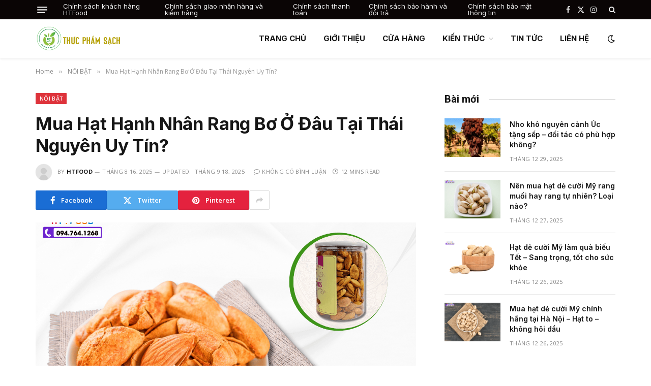

--- FILE ---
content_type: text/html; charset=UTF-8
request_url: https://htfood.vn/mua-hat-hanh-nhan-rang-bo-tai-thai-nguyen/
body_size: 23794
content:

<!DOCTYPE html>
<html lang="vi" class="s-light site-s-light">

<head>

	<meta charset="UTF-8" />
	<meta name="viewport" content="width=device-width, initial-scale=1" />
	<meta name='robots' content='index, follow, max-image-preview:large, max-snippet:-1, max-video-preview:-1' />

	<!-- This site is optimized with the Yoast SEO plugin v26.8 - https://yoast.com/product/yoast-seo-wordpress/ -->
	<title>Mua Hạt Hạnh Nhân Rang Bơ Ở Đâu Tại Thái Nguyên Uy Tín?</title><link rel="preload" as="image" imagesrcset="https://htfood.vn/wp-content/uploads/Hat-hanh-nhan-rang-bo-Thai-Nguyen-86-768x576.png 768w, https://htfood.vn/wp-content/uploads/Hat-hanh-nhan-rang-bo-Thai-Nguyen-86-1200x900.png 1200w, https://htfood.vn/wp-content/uploads/Hat-hanh-nhan-rang-bo-Thai-Nguyen-86-800x600.png 800w, https://htfood.vn/wp-content/uploads/Hat-hanh-nhan-rang-bo-Thai-Nguyen-86.png 1280w" imagesizes="(max-width: 749px) 100vw, 749px" /><link rel="preload" as="font" href="https://htfood.vn/wp-content/themes/smart-mag/css/icons/fonts/ts-icons.woff2?v3.2" type="font/woff2" crossorigin="anonymous" />
	<meta name="description" content="Khám phá địa chỉ uy tín mua hạt hạnh nhân rang bơ tại Thái Nguyên. Chất lượng chuẩn Mỹ, giá cạnh tranh, dịch vụ giao hàng tận nơi." />
	<link rel="canonical" href="https://htfood.vn/mua-hat-hanh-nhan-rang-bo-tai-thai-nguyen/" />
	<meta property="og:locale" content="vi_VN" />
	<meta property="og:type" content="article" />
	<meta property="og:title" content="Mua Hạt Hạnh Nhân Rang Bơ Ở Đâu Tại Thái Nguyên Uy Tín?" />
	<meta property="og:description" content="Khám phá địa chỉ uy tín mua hạt hạnh nhân rang bơ tại Thái Nguyên. Chất lượng chuẩn Mỹ, giá cạnh tranh, dịch vụ giao hàng tận nơi." />
	<meta property="og:url" content="https://htfood.vn/mua-hat-hanh-nhan-rang-bo-tai-thai-nguyen/" />
	<meta property="og:site_name" content="HTFOOD" />
	<meta property="article:published_time" content="2025-08-16T10:39:17+00:00" />
	<meta property="article:modified_time" content="2025-09-18T14:12:05+00:00" />
	<meta property="og:image" content="https://htfood.vn/wp-content/uploads/Hat-hanh-nhan-rang-bo-Thai-Nguyen-86.png" />
	<meta property="og:image:width" content="1280" />
	<meta property="og:image:height" content="960" />
	<meta property="og:image:type" content="image/png" />
	<meta name="author" content="HTFood" />
	<meta name="twitter:label1" content="Được viết bởi" />
	<meta name="twitter:data1" content="HTFood" />
	<meta name="twitter:label2" content="Ước tính thời gian đọc" />
	<meta name="twitter:data2" content="14 phút" />
	<script type="application/ld+json" class="yoast-schema-graph">{"@context":"https://schema.org","@graph":[{"@type":"Article","@id":"https://htfood.vn/mua-hat-hanh-nhan-rang-bo-tai-thai-nguyen/#article","isPartOf":{"@id":"https://htfood.vn/mua-hat-hanh-nhan-rang-bo-tai-thai-nguyen/"},"author":{"name":"HTFood","@id":"https://htfood.vn/#/schema/person/3388dd1bb032d2d2b1f03e27a66440e4"},"headline":"Mua Hạt Hạnh Nhân Rang Bơ Ở Đâu Tại Thái Nguyên Uy Tín?","datePublished":"2025-08-16T10:39:17+00:00","dateModified":"2025-09-18T14:12:05+00:00","mainEntityOfPage":{"@id":"https://htfood.vn/mua-hat-hanh-nhan-rang-bo-tai-thai-nguyen/"},"wordCount":3634,"commentCount":0,"image":{"@id":"https://htfood.vn/mua-hat-hanh-nhan-rang-bo-tai-thai-nguyen/#primaryimage"},"thumbnailUrl":"https://htfood.vn/wp-content/uploads/Hat-hanh-nhan-rang-bo-Thai-Nguyen-86.png","keywords":["cửa hàng bán hạnh nhân rang bơ ở Thái Nguyên","giá hạt hạnh nhân rang bơ Thái Nguyên","hạt hạnh nhân Mỹ rang bơ Thái Nguyên","Mua hạt hạnh nhân rang bơ tại Thái Nguyên","địa chỉ mua hạt hạnh nhân rang bơ uy tín Thái Nguyên"],"articleSection":["NỔI BẬT","TIN TỨC"],"inLanguage":"vi","potentialAction":[{"@type":"CommentAction","name":"Comment","target":["https://htfood.vn/mua-hat-hanh-nhan-rang-bo-tai-thai-nguyen/#respond"]}]},{"@type":"WebPage","@id":"https://htfood.vn/mua-hat-hanh-nhan-rang-bo-tai-thai-nguyen/","url":"https://htfood.vn/mua-hat-hanh-nhan-rang-bo-tai-thai-nguyen/","name":"Mua Hạt Hạnh Nhân Rang Bơ Ở Đâu Tại Thái Nguyên Uy Tín?","isPartOf":{"@id":"https://htfood.vn/#website"},"primaryImageOfPage":{"@id":"https://htfood.vn/mua-hat-hanh-nhan-rang-bo-tai-thai-nguyen/#primaryimage"},"image":{"@id":"https://htfood.vn/mua-hat-hanh-nhan-rang-bo-tai-thai-nguyen/#primaryimage"},"thumbnailUrl":"https://htfood.vn/wp-content/uploads/Hat-hanh-nhan-rang-bo-Thai-Nguyen-86.png","datePublished":"2025-08-16T10:39:17+00:00","dateModified":"2025-09-18T14:12:05+00:00","author":{"@id":"https://htfood.vn/#/schema/person/3388dd1bb032d2d2b1f03e27a66440e4"},"description":"Khám phá địa chỉ uy tín mua hạt hạnh nhân rang bơ tại Thái Nguyên. Chất lượng chuẩn Mỹ, giá cạnh tranh, dịch vụ giao hàng tận nơi.","breadcrumb":{"@id":"https://htfood.vn/mua-hat-hanh-nhan-rang-bo-tai-thai-nguyen/#breadcrumb"},"inLanguage":"vi","potentialAction":[{"@type":"ReadAction","target":["https://htfood.vn/mua-hat-hanh-nhan-rang-bo-tai-thai-nguyen/"]}]},{"@type":"ImageObject","inLanguage":"vi","@id":"https://htfood.vn/mua-hat-hanh-nhan-rang-bo-tai-thai-nguyen/#primaryimage","url":"https://htfood.vn/wp-content/uploads/Hat-hanh-nhan-rang-bo-Thai-Nguyen-86.png","contentUrl":"https://htfood.vn/wp-content/uploads/Hat-hanh-nhan-rang-bo-Thai-Nguyen-86.png","width":1280,"height":960,"caption":"Hat hanh nhan rang bo Thai Nguyen 86"},{"@type":"BreadcrumbList","@id":"https://htfood.vn/mua-hat-hanh-nhan-rang-bo-tai-thai-nguyen/#breadcrumb","itemListElement":[{"@type":"ListItem","position":1,"name":"Home","item":"https://htfood.vn/"},{"@type":"ListItem","position":2,"name":"Mua Hạt Hạnh Nhân Rang Bơ Ở Đâu Tại Thái Nguyên Uy Tín?"}]},{"@type":"WebSite","@id":"https://htfood.vn/#website","url":"https://htfood.vn/","name":"HTFOOD","description":"Quả Óc Chó","potentialAction":[{"@type":"SearchAction","target":{"@type":"EntryPoint","urlTemplate":"https://htfood.vn/?s={search_term_string}"},"query-input":{"@type":"PropertyValueSpecification","valueRequired":true,"valueName":"search_term_string"}}],"inLanguage":"vi"},{"@type":"Person","@id":"https://htfood.vn/#/schema/person/3388dd1bb032d2d2b1f03e27a66440e4","name":"HTFood","image":{"@type":"ImageObject","inLanguage":"vi","@id":"https://htfood.vn/#/schema/person/image/","url":"https://secure.gravatar.com/avatar/86a320095a0118f579e4c61e8a24b2797c9bf02e675953a12550f3f72211d660?s=96&d=mm&r=g","contentUrl":"https://secure.gravatar.com/avatar/86a320095a0118f579e4c61e8a24b2797c9bf02e675953a12550f3f72211d660?s=96&d=mm&r=g","caption":"HTFood"},"sameAs":["https://htfood.vn/"],"url":"https://htfood.vn/author/htfood/"}]}</script>
	<!-- / Yoast SEO plugin. -->


<link rel='dns-prefetch' href='//fonts.googleapis.com' />
<link rel="alternate" type="application/rss+xml" title="Dòng thông tin HTFOOD &raquo;" href="https://htfood.vn/feed/" />
<link rel="alternate" type="application/rss+xml" title="HTFOOD &raquo; Dòng bình luận" href="https://htfood.vn/comments/feed/" />
<link rel="alternate" type="application/rss+xml" title="HTFOOD &raquo; Mua Hạt Hạnh Nhân Rang Bơ Ở Đâu Tại Thái Nguyên Uy Tín? Dòng bình luận" href="https://htfood.vn/mua-hat-hanh-nhan-rang-bo-tai-thai-nguyen/feed/" />
<link rel="alternate" title="oNhúng (JSON)" type="application/json+oembed" href="https://htfood.vn/wp-json/oembed/1.0/embed?url=https%3A%2F%2Fhtfood.vn%2Fmua-hat-hanh-nhan-rang-bo-tai-thai-nguyen%2F" />
<link rel="alternate" title="oNhúng (XML)" type="text/xml+oembed" href="https://htfood.vn/wp-json/oembed/1.0/embed?url=https%3A%2F%2Fhtfood.vn%2Fmua-hat-hanh-nhan-rang-bo-tai-thai-nguyen%2F&#038;format=xml" />
<style id='wp-img-auto-sizes-contain-inline-css' type='text/css'>
img:is([sizes=auto i],[sizes^="auto," i]){contain-intrinsic-size:3000px 1500px}
/*# sourceURL=wp-img-auto-sizes-contain-inline-css */
</style>
<style id='wp-emoji-styles-inline-css' type='text/css'>

	img.wp-smiley, img.emoji {
		display: inline !important;
		border: none !important;
		box-shadow: none !important;
		height: 1em !important;
		width: 1em !important;
		margin: 0 0.07em !important;
		vertical-align: -0.1em !important;
		background: none !important;
		padding: 0 !important;
	}
/*# sourceURL=wp-emoji-styles-inline-css */
</style>
<link rel='stylesheet' id='woocommerce-layout-css' href='https://htfood.vn/wp-content/plugins/woocommerce/assets/css/woocommerce-layout.css?ver=10.4.3' type='text/css' media='all' />
<link rel='stylesheet' id='woocommerce-general-css' href='https://htfood.vn/wp-content/plugins/woocommerce/assets/css/woocommerce.css?ver=10.4.3' type='text/css' media='all' />
<style id='woocommerce-inline-inline-css' type='text/css'>
.woocommerce form .form-row .required { visibility: visible; }
/*# sourceURL=woocommerce-inline-inline-css */
</style>
<link rel='stylesheet' id='smartmag-core-css' href='https://htfood.vn/wp-content/themes/smart-mag/style.css?ver=10.3.0' type='text/css' media='all' />
<link rel='stylesheet' id='smartmag-magnific-popup-css' href='https://htfood.vn/wp-content/themes/smart-mag/css/lightbox.css?ver=10.3.0' type='text/css' media='all' />
<link rel='stylesheet' id='smartmag-icons-css' href='https://htfood.vn/wp-content/themes/smart-mag/css/icons/icons.css?ver=10.3.0' type='text/css' media='all' />
<link rel='stylesheet' id='smartmag-woocommerce-css' href='https://htfood.vn/wp-content/themes/smart-mag/css/woocommerce.css?ver=10.3.0' type='text/css' media='all' />
<style id='smartmag-woocommerce-inline-css' type='text/css'>
:root { --c-main: #de333b;
--c-main-rgb: 222,51,59;
--text-font: "Open Sans", system-ui, -apple-system, "Segoe UI", Arial, sans-serif;
--body-font: "Open Sans", system-ui, -apple-system, "Segoe UI", Arial, sans-serif;
--ui-font: "Open Sans", system-ui, -apple-system, "Segoe UI", Arial, sans-serif;
--title-font: "Open Sans", system-ui, -apple-system, "Segoe UI", Arial, sans-serif;
--h-font: "Open Sans", system-ui, -apple-system, "Segoe UI", Arial, sans-serif;
--title-font: "Inter", system-ui, -apple-system, "Segoe UI", Arial, sans-serif;
--h-font: "Inter", system-ui, -apple-system, "Segoe UI", Arial, sans-serif;
--main-width: 1140px;
--excerpt-size: 14px; }
.smart-head-main { --c-shadow: rgba(0,0,0,0.05); }
.smart-head-main .smart-head-top { --head-h: 38px; }
.s-dark .smart-head-main .smart-head-top,
.smart-head-main .s-dark.smart-head-top { background-color: #0a0505; }
.smart-head-main .smart-head-mid { --head-h: 76px; }
.navigation { font-family: "Inter", system-ui, -apple-system, "Segoe UI", Arial, sans-serif; }
.navigation-main .menu > li > a { font-weight: bold; }
.smart-head-main .offcanvas-toggle { transform: scale(0.75); }
.post-meta .meta-item, .post-meta .text-in { font-size: 11px; font-weight: normal; text-transform: uppercase; letter-spacing: 0.03em; }
.post-meta .text-in, .post-meta .post-cat > a { font-size: 11px; }
.post-meta .post-cat > a { font-weight: bold; text-transform: uppercase; letter-spacing: 0.1em; }
.post-meta .post-author > a { font-weight: bold; }
.block-head .heading { font-family: "Roboto", system-ui, -apple-system, "Segoe UI", Arial, sans-serif; }
.loop-grid-base .post-title { font-size: 18px; font-weight: 600; }
.entry-content { font-size: 16px; }
.post-share-float .service { width: 38px; height: 34px; margin-bottom: 8px; font-size: 18px; }


/*# sourceURL=smartmag-woocommerce-inline-css */
</style>
<link crossorigin="anonymous" rel='stylesheet' id='smartmag-gfonts-custom-css' href='https://fonts.googleapis.com/css?family=Open+Sans%3A400%2C500%2C600%2C700%7CInter%3A400%2C500%2C600%2C700%7CRoboto%3A400%2C500%2C600%2C700&#038;display=swap' type='text/css' media='all' />
<link rel='stylesheet' id='elementor-frontend-css' href='https://htfood.vn/wp-content/plugins/elementor/assets/css/frontend.min.css?ver=3.32.4' type='text/css' media='all' />
<link rel='stylesheet' id='eael-general-css' href='https://htfood.vn/wp-content/plugins/essential-addons-for-elementor-lite/assets/front-end/css/view/general.min.css?ver=6.2.0' type='text/css' media='all' />
<link rel='stylesheet' id='um_modal-css' href='https://htfood.vn/wp-content/plugins/ultimate-member/assets/css/um-modal.min.css?ver=2.11.1' type='text/css' media='all' />
<link rel='stylesheet' id='um_ui-css' href='https://htfood.vn/wp-content/plugins/ultimate-member/assets/libs/jquery-ui/jquery-ui.min.css?ver=1.13.2' type='text/css' media='all' />
<link rel='stylesheet' id='um_tipsy-css' href='https://htfood.vn/wp-content/plugins/ultimate-member/assets/libs/tipsy/tipsy.min.css?ver=1.0.0a' type='text/css' media='all' />
<link rel='stylesheet' id='um_raty-css' href='https://htfood.vn/wp-content/plugins/ultimate-member/assets/libs/raty/um-raty.min.css?ver=2.6.0' type='text/css' media='all' />
<link rel='stylesheet' id='select2-css' href='https://htfood.vn/wp-content/plugins/ultimate-member/assets/libs/select2/select2.min.css?ver=4.0.13' type='text/css' media='all' />
<link rel='stylesheet' id='um_fileupload-css' href='https://htfood.vn/wp-content/plugins/ultimate-member/assets/css/um-fileupload.min.css?ver=2.11.1' type='text/css' media='all' />
<link rel='stylesheet' id='um_confirm-css' href='https://htfood.vn/wp-content/plugins/ultimate-member/assets/libs/um-confirm/um-confirm.min.css?ver=1.0' type='text/css' media='all' />
<link rel='stylesheet' id='um_datetime-css' href='https://htfood.vn/wp-content/plugins/ultimate-member/assets/libs/pickadate/default.min.css?ver=3.6.2' type='text/css' media='all' />
<link rel='stylesheet' id='um_datetime_date-css' href='https://htfood.vn/wp-content/plugins/ultimate-member/assets/libs/pickadate/default.date.min.css?ver=3.6.2' type='text/css' media='all' />
<link rel='stylesheet' id='um_datetime_time-css' href='https://htfood.vn/wp-content/plugins/ultimate-member/assets/libs/pickadate/default.time.min.css?ver=3.6.2' type='text/css' media='all' />
<link rel='stylesheet' id='um_fonticons_ii-css' href='https://htfood.vn/wp-content/plugins/ultimate-member/assets/libs/legacy/fonticons/fonticons-ii.min.css?ver=2.11.1' type='text/css' media='all' />
<link rel='stylesheet' id='um_fonticons_fa-css' href='https://htfood.vn/wp-content/plugins/ultimate-member/assets/libs/legacy/fonticons/fonticons-fa.min.css?ver=2.11.1' type='text/css' media='all' />
<link rel='stylesheet' id='um_fontawesome-css' href='https://htfood.vn/wp-content/plugins/ultimate-member/assets/css/um-fontawesome.min.css?ver=6.5.2' type='text/css' media='all' />
<link rel='stylesheet' id='um_common-css' href='https://htfood.vn/wp-content/plugins/ultimate-member/assets/css/common.min.css?ver=2.11.1' type='text/css' media='all' />
<link rel='stylesheet' id='um_responsive-css' href='https://htfood.vn/wp-content/plugins/ultimate-member/assets/css/um-responsive.min.css?ver=2.11.1' type='text/css' media='all' />
<link rel='stylesheet' id='um_styles-css' href='https://htfood.vn/wp-content/plugins/ultimate-member/assets/css/um-styles.min.css?ver=2.11.1' type='text/css' media='all' />
<link rel='stylesheet' id='um_crop-css' href='https://htfood.vn/wp-content/plugins/ultimate-member/assets/libs/cropper/cropper.min.css?ver=1.6.1' type='text/css' media='all' />
<link rel='stylesheet' id='um_profile-css' href='https://htfood.vn/wp-content/plugins/ultimate-member/assets/css/um-profile.min.css?ver=2.11.1' type='text/css' media='all' />
<link rel='stylesheet' id='um_account-css' href='https://htfood.vn/wp-content/plugins/ultimate-member/assets/css/um-account.min.css?ver=2.11.1' type='text/css' media='all' />
<link rel='stylesheet' id='um_misc-css' href='https://htfood.vn/wp-content/plugins/ultimate-member/assets/css/um-misc.min.css?ver=2.11.1' type='text/css' media='all' />
<link rel='stylesheet' id='um_default_css-css' href='https://htfood.vn/wp-content/plugins/ultimate-member/assets/css/um-old-default.min.css?ver=2.11.1' type='text/css' media='all' />
<script type="text/javascript" id="smartmag-lazy-inline-js-after">
/* <![CDATA[ */
/**
 * @copyright ThemeSphere
 * @preserve
 */
var BunyadLazy={};BunyadLazy.load=function(){function a(e,n){var t={};e.dataset.bgset&&e.dataset.sizes?(t.sizes=e.dataset.sizes,t.srcset=e.dataset.bgset):t.src=e.dataset.bgsrc,function(t){var a=t.dataset.ratio;if(0<a){const e=t.parentElement;if(e.classList.contains("media-ratio")){const n=e.style;n.getPropertyValue("--a-ratio")||(n.paddingBottom=100/a+"%")}}}(e);var a,o=document.createElement("img");for(a in o.onload=function(){var t="url('"+(o.currentSrc||o.src)+"')",a=e.style;a.backgroundImage!==t&&requestAnimationFrame(()=>{a.backgroundImage=t,n&&n()}),o.onload=null,o.onerror=null,o=null},o.onerror=o.onload,t)o.setAttribute(a,t[a]);o&&o.complete&&0<o.naturalWidth&&o.onload&&o.onload()}function e(t){t.dataset.loaded||a(t,()=>{document.dispatchEvent(new Event("lazyloaded")),t.dataset.loaded=1})}function n(t){"complete"===document.readyState?t():window.addEventListener("load",t)}return{initEarly:function(){var t,a=()=>{document.querySelectorAll(".img.bg-cover:not(.lazyload)").forEach(e)};"complete"!==document.readyState?(t=setInterval(a,150),n(()=>{a(),clearInterval(t)})):a()},callOnLoad:n,initBgImages:function(t){t&&n(()=>{document.querySelectorAll(".img.bg-cover").forEach(e)})},bgLoad:a}}(),BunyadLazy.load.initEarly();
//# sourceURL=smartmag-lazy-inline-js-after
/* ]]> */
</script>
<script type="text/javascript" src="https://htfood.vn/wp-includes/js/jquery/jquery.min.js?ver=3.7.1" id="jquery-core-js"></script>
<script type="text/javascript" src="https://htfood.vn/wp-includes/js/jquery/jquery-migrate.min.js?ver=3.4.1" id="jquery-migrate-js"></script>
<script type="text/javascript" src="https://htfood.vn/wp-content/plugins/woocommerce/assets/js/jquery-blockui/jquery.blockUI.min.js?ver=2.7.0-wc.10.4.3" id="wc-jquery-blockui-js" defer="defer" data-wp-strategy="defer"></script>
<script type="text/javascript" id="wc-add-to-cart-js-extra">
/* <![CDATA[ */
var wc_add_to_cart_params = {"ajax_url":"/wp-admin/admin-ajax.php","wc_ajax_url":"/?wc-ajax=%%endpoint%%","i18n_view_cart":"Xem gi\u1ecf h\u00e0ng","cart_url":"https://htfood.vn/cart/","is_cart":"","cart_redirect_after_add":"yes"};
//# sourceURL=wc-add-to-cart-js-extra
/* ]]> */
</script>
<script type="text/javascript" src="https://htfood.vn/wp-content/plugins/woocommerce/assets/js/frontend/add-to-cart.min.js?ver=10.4.3" id="wc-add-to-cart-js" defer="defer" data-wp-strategy="defer"></script>
<script type="text/javascript" src="https://htfood.vn/wp-content/plugins/woocommerce/assets/js/js-cookie/js.cookie.min.js?ver=2.1.4-wc.10.4.3" id="wc-js-cookie-js" defer="defer" data-wp-strategy="defer"></script>
<script type="text/javascript" id="woocommerce-js-extra">
/* <![CDATA[ */
var woocommerce_params = {"ajax_url":"/wp-admin/admin-ajax.php","wc_ajax_url":"/?wc-ajax=%%endpoint%%","i18n_password_show":"Hi\u1ec3n th\u1ecb m\u1eadt kh\u1ea9u","i18n_password_hide":"\u1ea8n m\u1eadt kh\u1ea9u"};
//# sourceURL=woocommerce-js-extra
/* ]]> */
</script>
<script type="text/javascript" src="https://htfood.vn/wp-content/plugins/woocommerce/assets/js/frontend/woocommerce.min.js?ver=10.4.3" id="woocommerce-js" defer="defer" data-wp-strategy="defer"></script>
<script type="text/javascript" src="https://htfood.vn/wp-content/plugins/ultimate-member/assets/js/um-gdpr.min.js?ver=2.11.1" id="um-gdpr-js"></script>
<link rel="https://api.w.org/" href="https://htfood.vn/wp-json/" /><link rel="alternate" title="JSON" type="application/json" href="https://htfood.vn/wp-json/wp/v2/posts/6874" /><link rel="EditURI" type="application/rsd+xml" title="RSD" href="https://htfood.vn/xmlrpc.php?rsd" />
<meta name="generator" content="WordPress 6.9" />
<meta name="generator" content="WooCommerce 10.4.3" />
<link rel='shortlink' href='https://htfood.vn/?p=6874' />
	<noscript><style>.woocommerce-product-gallery{ opacity: 1 !important; }</style></noscript>
	
		<script>
		var BunyadSchemeKey = 'bunyad-scheme';
		(() => {
			const d = document.documentElement;
			const c = d.classList;
			var scheme = localStorage.getItem(BunyadSchemeKey);
			
			if (scheme) {
				d.dataset.origClass = c;
				scheme === 'dark' ? c.remove('s-light', 'site-s-light') : c.remove('s-dark', 'site-s-dark');
				c.add('site-s-' + scheme, 's-' + scheme);
			}
		})();
		</script>
		<meta name="generator" content="Elementor 3.32.4; features: e_font_icon_svg, additional_custom_breakpoints; settings: css_print_method-external, google_font-enabled, font_display-swap">
			<style>
				.e-con.e-parent:nth-of-type(n+4):not(.e-lazyloaded):not(.e-no-lazyload),
				.e-con.e-parent:nth-of-type(n+4):not(.e-lazyloaded):not(.e-no-lazyload) * {
					background-image: none !important;
				}
				@media screen and (max-height: 1024px) {
					.e-con.e-parent:nth-of-type(n+3):not(.e-lazyloaded):not(.e-no-lazyload),
					.e-con.e-parent:nth-of-type(n+3):not(.e-lazyloaded):not(.e-no-lazyload) * {
						background-image: none !important;
					}
				}
				@media screen and (max-height: 640px) {
					.e-con.e-parent:nth-of-type(n+2):not(.e-lazyloaded):not(.e-no-lazyload),
					.e-con.e-parent:nth-of-type(n+2):not(.e-lazyloaded):not(.e-no-lazyload) * {
						background-image: none !important;
					}
				}
			</style>
			<link rel="amphtml" href="https://htfood.vn/mua-hat-hanh-nhan-rang-bo-tai-thai-nguyen/amp/"><script>
  (function(i,s,o,g,r,a,m){i['GoogleAnalyticsObject']=r;i[r]=i[r]||function(){
  (i[r].q=i[r].q||[]).push(arguments)},i[r].l=1*new Date();a=s.createElement(o),
  m=s.getElementsByTagName(o)[0];a.async=1;a.src=g;m.parentNode.insertBefore(a,m)
  })(window,document,'script','https://www.google-analytics.com/analytics.js','ga');

  ga('create', 'UA-40182201-4', 'auto');
  ga('send', 'pageview');

</script>


<link rel='stylesheet' id='wc-blocks-style-css' href='https://htfood.vn/wp-content/plugins/woocommerce/assets/client/blocks/wc-blocks.css?ver=wc-10.4.3' type='text/css' media='all' />
</head>

<body data-rsssl=1 class="wp-singular post-template-default single single-post postid-6874 single-format-standard wp-theme-smart-mag theme-smart-mag woocommerce-no-js right-sidebar post-layout-modern post-cat-64 has-lb has-lb-sm ts-img-hov-fade layout-normal elementor-default elementor-kit-8477">



<div class="main-wrap">

	
<div class="off-canvas-backdrop"></div>
<div class="mobile-menu-container off-canvas s-dark" id="off-canvas">

	<div class="off-canvas-head">
		<a href="#" class="close">
			<span class="visuallyhidden">Close Menu</span>
			<i class="tsi tsi-times"></i>
		</a>

		<div class="ts-logo">
					</div>
	</div>

	<div class="off-canvas-content">

					<ul class="mobile-menu"></ul>
		
					<div class="off-canvas-widgets">
				
		<div id="smartmag-block-posts-small-3" class="widget ts-block-widget smartmag-widget-posts-small">		
		<div class="block">
					<section class="block-wrap block-posts-small block-sc mb-none" data-id="1">

			<div class="widget-title block-head block-head-ac block-head-b"><h5 class="heading">1</h5></div>	
			<div class="block-content">
				
	<div class="loop loop-small loop-small-a loop-sep loop-small-sep grid grid-1 md:grid-1 sm:grid-1 xs:grid-1">

					
<article class="l-post small-post small-a-post m-pos-left">

	
			<div class="media">

		
			<a href="https://htfood.vn/nho-kho-nguyen-canh-uc-tang-sep-doi-tac/" class="image-link media-ratio ar-bunyad-thumb" title="Nho khô nguyên cành Úc tặng sếp – đối tác có phù hợp không?"><span data-bgsrc="https://htfood.vn/wp-content/uploads/nho-kho-nguyen-canh-uc-tang-doi-tac-225x300.png" class="img bg-cover wp-post-image attachment-medium size-medium lazyload" data-bgset="https://htfood.vn/wp-content/uploads/nho-kho-nguyen-canh-uc-tang-doi-tac-225x300.png 225w, https://htfood.vn/wp-content/uploads/nho-kho-nguyen-canh-uc-tang-doi-tac-600x800.png 600w, https://htfood.vn/wp-content/uploads/nho-kho-nguyen-canh-uc-tang-doi-tac-768x1024.png 768w, https://htfood.vn/wp-content/uploads/nho-kho-nguyen-canh-uc-tang-doi-tac-150x200.png 150w, https://htfood.vn/wp-content/uploads/nho-kho-nguyen-canh-uc-tang-doi-tac-450x600.png 450w, https://htfood.vn/wp-content/uploads/nho-kho-nguyen-canh-uc-tang-doi-tac-800x1067.png 800w, https://htfood.vn/wp-content/uploads/nho-kho-nguyen-canh-uc-tang-doi-tac.png 960w" data-sizes="(max-width: 105px) 100vw, 105px" role="img" aria-label="nho kho nguyen canh uc tang doi tac"></span></a>			
			
			
			
		
		</div>
	

	
		<div class="content">

			<div class="post-meta post-meta-a post-meta-left has-below"><h4 class="is-title post-title"><a href="https://htfood.vn/nho-kho-nguyen-canh-uc-tang-sep-doi-tac/">Nho khô nguyên cành Úc tặng sếp – đối tác có phù hợp không?</a></h4><div class="post-meta-items meta-below"><span class="meta-item date"><span class="date-link"><time class="post-date" datetime="2025-12-29T16:15:40+07:00">Tháng 12 29, 2025</time></span></span></div></div>			
			
			
		</div>

	
</article>	
					
<article class="l-post small-post small-a-post m-pos-left">

	
			<div class="media">

		
			<a href="https://htfood.vn/nen-mua-hat-de-cuoi-my-rang-muoi-hay-rang-tu-nhien/" class="image-link media-ratio ar-bunyad-thumb" title="Nên mua hạt dẻ cười Mỹ rang muối hay rang tự nhiên? Loại nào?"><span data-bgsrc="https://htfood.vn/wp-content/uploads/mua-hat-de-cuoi-my-rang-muoi-300x225.png" class="img bg-cover wp-post-image attachment-medium size-medium lazyload" data-bgset="https://htfood.vn/wp-content/uploads/mua-hat-de-cuoi-my-rang-muoi-300x225.png 300w, https://htfood.vn/wp-content/uploads/mua-hat-de-cuoi-my-rang-muoi-600x450.png 600w, https://htfood.vn/wp-content/uploads/mua-hat-de-cuoi-my-rang-muoi-768x576.png 768w, https://htfood.vn/wp-content/uploads/mua-hat-de-cuoi-my-rang-muoi-150x113.png 150w, https://htfood.vn/wp-content/uploads/mua-hat-de-cuoi-my-rang-muoi-450x338.png 450w, https://htfood.vn/wp-content/uploads/mua-hat-de-cuoi-my-rang-muoi-1200x900.png 1200w, https://htfood.vn/wp-content/uploads/mua-hat-de-cuoi-my-rang-muoi-800x600.png 800w, https://htfood.vn/wp-content/uploads/mua-hat-de-cuoi-my-rang-muoi.png 1280w" data-sizes="(max-width: 105px) 100vw, 105px" role="img" aria-label="mua hat de cuoi my rang muoi"></span></a>			
			
			
			
		
		</div>
	

	
		<div class="content">

			<div class="post-meta post-meta-a post-meta-left has-below"><h4 class="is-title post-title"><a href="https://htfood.vn/nen-mua-hat-de-cuoi-my-rang-muoi-hay-rang-tu-nhien/">Nên mua hạt dẻ cười Mỹ rang muối hay rang tự nhiên? Loại nào?</a></h4><div class="post-meta-items meta-below"><span class="meta-item date"><span class="date-link"><time class="post-date" datetime="2025-12-27T10:49:04+07:00">Tháng 12 27, 2025</time></span></span></div></div>			
			
			
		</div>

	
</article>	
					
<article class="l-post small-post small-a-post m-pos-left">

	
			<div class="media">

		
			<a href="https://htfood.vn/hat-de-cuoi-my-lam-qua-bieu-tet-sang-trong/" class="image-link media-ratio ar-bunyad-thumb" title="Hạt dẻ cười Mỹ làm quà biếu Tết – Sang trọng, tốt cho sức khỏe"><span data-bgsrc="https://htfood.vn/wp-content/uploads/hat-de-cuoi-my-lam-qua-bieu-sang-trong-300x225.png" class="img bg-cover wp-post-image attachment-medium size-medium lazyload" data-bgset="https://htfood.vn/wp-content/uploads/hat-de-cuoi-my-lam-qua-bieu-sang-trong-300x225.png 300w, https://htfood.vn/wp-content/uploads/hat-de-cuoi-my-lam-qua-bieu-sang-trong-600x450.png 600w, https://htfood.vn/wp-content/uploads/hat-de-cuoi-my-lam-qua-bieu-sang-trong-768x576.png 768w, https://htfood.vn/wp-content/uploads/hat-de-cuoi-my-lam-qua-bieu-sang-trong-150x113.png 150w, https://htfood.vn/wp-content/uploads/hat-de-cuoi-my-lam-qua-bieu-sang-trong-450x338.png 450w, https://htfood.vn/wp-content/uploads/hat-de-cuoi-my-lam-qua-bieu-sang-trong-1200x900.png 1200w, https://htfood.vn/wp-content/uploads/hat-de-cuoi-my-lam-qua-bieu-sang-trong-800x600.png 800w, https://htfood.vn/wp-content/uploads/hat-de-cuoi-my-lam-qua-bieu-sang-trong.png 1280w" data-sizes="(max-width: 105px) 100vw, 105px" role="img" aria-label="hat de cuoi my lam qua bieu sang trong"></span></a>			
			
			
			
		
		</div>
	

	
		<div class="content">

			<div class="post-meta post-meta-a post-meta-left has-below"><h4 class="is-title post-title"><a href="https://htfood.vn/hat-de-cuoi-my-lam-qua-bieu-tet-sang-trong/">Hạt dẻ cười Mỹ làm quà biếu Tết – Sang trọng, tốt cho sức khỏe</a></h4><div class="post-meta-items meta-below"><span class="meta-item date"><span class="date-link"><time class="post-date" datetime="2025-12-26T23:05:48+07:00">Tháng 12 26, 2025</time></span></span></div></div>			
			
			
		</div>

	
</article>	
					
<article class="l-post small-post small-a-post m-pos-left">

	
			<div class="media">

		
			<a href="https://htfood.vn/mua-hat-de-cuoi-my-chinh-hang-tai-ha-noi/" class="image-link media-ratio ar-bunyad-thumb" title="Mua hạt dẻ cười Mỹ chính hãng tại Hà Nội – Hạt to &#8211; không hôi dầu"><span data-bgsrc="https://htfood.vn/wp-content/uploads/mua-hat-de-cuoi-my-ngon-o-ha-noi-300x225.png" class="img bg-cover wp-post-image attachment-medium size-medium lazyload" data-bgset="https://htfood.vn/wp-content/uploads/mua-hat-de-cuoi-my-ngon-o-ha-noi-300x225.png 300w, https://htfood.vn/wp-content/uploads/mua-hat-de-cuoi-my-ngon-o-ha-noi-600x450.png 600w, https://htfood.vn/wp-content/uploads/mua-hat-de-cuoi-my-ngon-o-ha-noi-768x576.png 768w, https://htfood.vn/wp-content/uploads/mua-hat-de-cuoi-my-ngon-o-ha-noi-150x113.png 150w, https://htfood.vn/wp-content/uploads/mua-hat-de-cuoi-my-ngon-o-ha-noi-450x338.png 450w, https://htfood.vn/wp-content/uploads/mua-hat-de-cuoi-my-ngon-o-ha-noi-1200x900.png 1200w, https://htfood.vn/wp-content/uploads/mua-hat-de-cuoi-my-ngon-o-ha-noi-800x600.png 800w, https://htfood.vn/wp-content/uploads/mua-hat-de-cuoi-my-ngon-o-ha-noi.png 1280w" data-sizes="(max-width: 105px) 100vw, 105px" role="img" aria-label="mua hat de cuoi my ngon o ha noi"></span></a>			
			
			
			
		
		</div>
	

	
		<div class="content">

			<div class="post-meta post-meta-a post-meta-left has-below"><h4 class="is-title post-title"><a href="https://htfood.vn/mua-hat-de-cuoi-my-chinh-hang-tai-ha-noi/">Mua hạt dẻ cười Mỹ chính hãng tại Hà Nội – Hạt to &#8211; không hôi dầu</a></h4><div class="post-meta-items meta-below"><span class="meta-item date"><span class="date-link"><time class="post-date" datetime="2025-12-26T22:50:43+07:00">Tháng 12 26, 2025</time></span></span></div></div>			
			
			
		</div>

	
</article>	
		
	</div>

					</div>

		</section>
				</div>

		</div>			</div>
		
		
		<div class="spc-social-block spc-social spc-social-b smart-head-social">
		
			
				<a href="#" class="link service s-facebook" target="_blank" rel="nofollow noopener">
					<i class="icon tsi tsi-facebook"></i>					<span class="visuallyhidden">Facebook</span>
				</a>
									
			
				<a href="#" class="link service s-twitter" target="_blank" rel="nofollow noopener">
					<i class="icon tsi tsi-twitter"></i>					<span class="visuallyhidden">X (Twitter)</span>
				</a>
									
			
				<a href="#" class="link service s-instagram" target="_blank" rel="nofollow noopener">
					<i class="icon tsi tsi-instagram"></i>					<span class="visuallyhidden">Instagram</span>
				</a>
									
			
		</div>

		
	</div>

</div>
<div class="smart-head smart-head-a smart-head-main" id="smart-head" data-sticky="auto" data-sticky-type="smart" data-sticky-full>
	
	<div class="smart-head-row smart-head-top s-dark smart-head-row-full">

		<div class="inner wrap">

							
				<div class="items items-left ">
				
<button class="offcanvas-toggle has-icon" type="button" aria-label="Menu">
	<span class="hamburger-icon hamburger-icon-a">
		<span class="inner"></span>
	</span>
</button>	<div class="nav-wrap">
		<nav class="navigation navigation-small nav-hov-a">
			<ul id="menu-footer_menu_chinh_sach" class="menu"><li id="menu-item-8021" class="menu-item menu-item-type-post_type menu-item-object-page menu-item-8021"><a href="https://htfood.vn/chinh-sach-khach-hang-htfood/">Chính sách khách hàng HTFood</a></li>
<li id="menu-item-8022" class="menu-item menu-item-type-post_type menu-item-object-page menu-item-8022"><a href="https://htfood.vn/chinh-sach-giao-nhan-hang-va-kiem-hang/">Chính sách giao nhận hàng và kiểm hàng</a></li>
<li id="menu-item-8023" class="menu-item menu-item-type-post_type menu-item-object-page menu-item-8023"><a href="https://htfood.vn/chinh-sach-thanh-toan/">Chính sách thanh toán</a></li>
<li id="menu-item-8024" class="menu-item menu-item-type-post_type menu-item-object-page menu-item-8024"><a href="https://htfood.vn/chinh-sach-bao-hanh-doi-tra/">Chính sách bảo hành và đổi trả</a></li>
<li id="menu-item-8025" class="menu-item menu-item-type-post_type menu-item-object-page menu-item-8025"><a href="https://htfood.vn/chinh-sach-bao-mat-thong-tin/">Chính sách bảo mật thông tin</a></li>
</ul>		</nav>
	</div>
				</div>

							
				<div class="items items-center empty">
								</div>

							
				<div class="items items-right ">
				
		<div class="spc-social-block spc-social spc-social-a smart-head-social">
		
			
				<a href="#" class="link service s-facebook" target="_blank" rel="nofollow noopener">
					<i class="icon tsi tsi-facebook"></i>					<span class="visuallyhidden">Facebook</span>
				</a>
									
			
				<a href="#" class="link service s-twitter" target="_blank" rel="nofollow noopener">
					<i class="icon tsi tsi-twitter"></i>					<span class="visuallyhidden">X (Twitter)</span>
				</a>
									
			
				<a href="#" class="link service s-instagram" target="_blank" rel="nofollow noopener">
					<i class="icon tsi tsi-instagram"></i>					<span class="visuallyhidden">Instagram</span>
				</a>
									
			
		</div>

		

	<a href="#" class="search-icon has-icon-only is-icon" title="Search">
		<i class="tsi tsi-search"></i>
	</a>

				</div>

						
		</div>
	</div>

	
	<div class="smart-head-row smart-head-mid is-light smart-head-row-full">

		<div class="inner wrap">

							
				<div class="items items-left ">
					<a href="https://htfood.vn/" title="HTFOOD" rel="home" class="logo-link ts-logo logo-is-image">
		<span>
			
				
					<img fetchpriority="high" src="https://htfood.vn/wp-content/uploads/logo2022.png" class="logo-image logo-image-dark" alt="HTFOOD" width="500" height="165"/><img src="https://htfood.vn/wp-content/uploads/logo2022.png" class="logo-image" alt="HTFOOD" width="500" height="165"/>
									 
					</span>
	</a>				</div>

							
				<div class="items items-center empty">
								</div>

							
				<div class="items items-right ">
					<div class="nav-wrap">
		<nav class="navigation navigation-main nav-hov-a">
			<ul id="menu-menu-chinh" class="menu"><li id="menu-item-2913" class="menu-item menu-item-type-post_type menu-item-object-page menu-item-home menu-item-2913"><a href="https://htfood.vn/">TRANG CHỦ</a></li>
<li id="menu-item-126" class="menu-item menu-item-type-post_type menu-item-object-page menu-item-126"><a href="https://htfood.vn/gioi-thieu/">GIỚI THIỆU</a></li>
<li id="menu-item-3179" class="menu-item menu-item-type-post_type menu-item-object-page menu-item-3179"><a href="https://htfood.vn/cua-hang/">CỬA HÀNG</a></li>
<li id="menu-item-76" class="menu-item menu-item-type-custom menu-item-object-custom menu-item-has-children menu-item-76"><a href="#" title="Kiến thức khoa học &#8211; y học">KIẾN THỨC</a>
<ul class="sub-menu">
	<li id="menu-item-2782" class="menu-item menu-item-type-taxonomy menu-item-object-category menu-cat-28 menu-item-2782"><a href="https://htfood.vn/chuyen-muc/tu-van/">TƯ VẤN</a></li>
	<li id="menu-item-2783" class="menu-item menu-item-type-taxonomy menu-item-object-category menu-cat-117 menu-item-2783"><a href="https://htfood.vn/chuyen-muc/suc-khoe/">SỨC KHỎE</a></li>
</ul>
</li>
<li id="menu-item-2781" class="menu-item menu-item-type-taxonomy menu-item-object-category current-post-ancestor current-menu-parent current-post-parent menu-cat-85 menu-item-2781"><a href="https://htfood.vn/chuyen-muc/tin-tuc/">TIN TỨC</a></li>
<li id="menu-item-88" class="menu-item menu-item-type-post_type menu-item-object-page menu-item-88"><a href="https://htfood.vn/lien-he-htfood/">LIÊN HỆ</a></li>
</ul>		</nav>
	</div>

<div class="scheme-switcher has-icon-only">
	<a href="#" class="toggle is-icon toggle-dark" title="Switch to Dark Design - easier on eyes.">
		<i class="icon tsi tsi-moon"></i>
	</a>
	<a href="#" class="toggle is-icon toggle-light" title="Switch to Light Design.">
		<i class="icon tsi tsi-bright"></i>
	</a>
</div>				</div>

						
		</div>
	</div>

	</div>
<div class="smart-head smart-head-a smart-head-mobile" id="smart-head-mobile" data-sticky="mid" data-sticky-type="smart" data-sticky-full>
	
	<div class="smart-head-row smart-head-mid smart-head-row-3 s-dark smart-head-row-full">

		<div class="inner wrap">

							
				<div class="items items-left ">
				
<button class="offcanvas-toggle has-icon" type="button" aria-label="Menu">
	<span class="hamburger-icon hamburger-icon-a">
		<span class="inner"></span>
	</span>
</button>				</div>

							
				<div class="items items-center ">
					<a href="https://htfood.vn/" title="HTFOOD" rel="home" class="logo-link ts-logo logo-is-image">
		<span>
			
				
					<img fetchpriority="high" src="https://htfood.vn/wp-content/uploads/logo2022.png" class="logo-image logo-image-dark" alt="HTFOOD" width="500" height="165"/><img src="https://htfood.vn/wp-content/uploads/logo2022.png" class="logo-image" alt="HTFOOD" width="500" height="165"/>
									 
					</span>
	</a>				</div>

							
				<div class="items items-right ">
				

	<a href="#" class="search-icon has-icon-only is-icon" title="Search">
		<i class="tsi tsi-search"></i>
	</a>

				</div>

						
		</div>
	</div>

	</div>
<nav class="breadcrumbs is-full-width breadcrumbs-a" id="breadcrumb"><div class="inner ts-contain "><span><a href="https://htfood.vn/"><span>Home</span></a></span><span class="delim">&raquo;</span><span><a href="https://htfood.vn/chuyen-muc/featured/"><span>NỔI BẬT</span></a></span><span class="delim">&raquo;</span><span class="current">Mua Hạt Hạnh Nhân Rang Bơ Ở Đâu Tại Thái Nguyên Uy Tín?</span></div></nav>
<div class="main ts-contain cf right-sidebar">
	
		

<div class="ts-row">
	<div class="col-8 main-content s-post-contain">

					<div class="the-post-header s-head-modern s-head-modern-a">
	<div class="post-meta post-meta-a post-meta-left post-meta-single has-below"><div class="post-meta-items meta-above"><span class="meta-item cat-labels">
						
						<a href="https://htfood.vn/chuyen-muc/featured/" class="category" rel="category">NỔI BẬT</a>
					</span>
					</div><h1 class="is-title post-title">Mua Hạt Hạnh Nhân Rang Bơ Ở Đâu Tại Thái Nguyên Uy Tín?</h1><div class="post-meta-items meta-below has-author-img"><span class="meta-item post-author has-img"><img loading="lazy" src="https://htfood.vn/wp-content/plugins/ultimate-member/assets/img/default_avatar.jpg" class="gravatar avatar avatar-32 um-avatar um-avatar-default" width="32" height="32" alt="HTFood" data-default="https://htfood.vn/wp-content/plugins/ultimate-member/assets/img/default_avatar.jpg" onerror="if ( ! this.getAttribute('data-load-error') ){ this.setAttribute('data-load-error', '1');this.setAttribute('src', this.getAttribute('data-default'));}" loading="lazy" /><span class="by">By</span> <a href="https://htfood.vn/author/htfood/" title="Đăng bởi HTFood" rel="author">HTFood</a></span><span class="meta-item date"><time class="post-date" datetime="2025-08-16T17:39:17+07:00">Tháng 8 16, 2025</time></span><span class="meta-item has-next-icon date-modified"><span class="updated-on">Updated:</span><time class="post-date" datetime="2025-09-18T21:12:05+07:00">Tháng 9 18, 2025</time></span><span class="has-next-icon meta-item comments has-icon"><a href="https://htfood.vn/mua-hat-hanh-nhan-rang-bo-tai-thai-nguyen/#respond"><i class="tsi tsi-comment-o"></i>Không có bình luận</a></span><span class="meta-item read-time has-icon"><i class="tsi tsi-clock"></i>12 Mins Read</span></div></div>
	<div class="post-share post-share-b spc-social-colors  post-share-b1">

				
		
				
			<a href="https://www.facebook.com/sharer.php?u=https%3A%2F%2Fhtfood.vn%2Fmua-hat-hanh-nhan-rang-bo-tai-thai-nguyen%2F" class="cf service s-facebook service-lg" 
				title="Share on Facebook" target="_blank" rel="nofollow noopener">
				<i class="tsi tsi-facebook"></i>
				<span class="label">Facebook</span>
							</a>
				
				
			<a href="https://twitter.com/intent/tweet?url=https%3A%2F%2Fhtfood.vn%2Fmua-hat-hanh-nhan-rang-bo-tai-thai-nguyen%2F&#038;text=Mua%20H%E1%BA%A1t%20H%E1%BA%A1nh%20Nh%C3%A2n%20Rang%20B%C6%A1%20%E1%BB%9E%20%C4%90%C3%A2u%20T%E1%BA%A1i%20Th%C3%A1i%20Nguy%C3%AAn%20Uy%20T%C3%ADn%3F" class="cf service s-twitter service-lg" 
				title="Share on X (Twitter)" target="_blank" rel="nofollow noopener">
				<i class="tsi tsi-twitter"></i>
				<span class="label">Twitter</span>
							</a>
				
				
			<a href="https://pinterest.com/pin/create/button/?url=https%3A%2F%2Fhtfood.vn%2Fmua-hat-hanh-nhan-rang-bo-tai-thai-nguyen%2F&#038;media=https%3A%2F%2Fhtfood.vn%2Fwp-content%2Fuploads%2FHat-hanh-nhan-rang-bo-Thai-Nguyen-86.png&#038;description=Mua%20H%E1%BA%A1t%20H%E1%BA%A1nh%20Nh%C3%A2n%20Rang%20B%C6%A1%20%E1%BB%9E%20%C4%90%C3%A2u%20T%E1%BA%A1i%20Th%C3%A1i%20Nguy%C3%AAn%20Uy%20T%C3%ADn%3F" class="cf service s-pinterest service-lg" 
				title="Share on Pinterest" target="_blank" rel="nofollow noopener">
				<i class="tsi tsi-pinterest"></i>
				<span class="label">Pinterest</span>
							</a>
				
				
			<a href="https://www.linkedin.com/shareArticle?mini=true&#038;url=https%3A%2F%2Fhtfood.vn%2Fmua-hat-hanh-nhan-rang-bo-tai-thai-nguyen%2F" class="cf service s-linkedin service-sm" 
				title="Share on LinkedIn" target="_blank" rel="nofollow noopener">
				<i class="tsi tsi-linkedin"></i>
				<span class="label">LinkedIn</span>
							</a>
				
				
			<a href="https://www.tumblr.com/share/link?url=https%3A%2F%2Fhtfood.vn%2Fmua-hat-hanh-nhan-rang-bo-tai-thai-nguyen%2F&#038;name=Mua%20H%E1%BA%A1t%20H%E1%BA%A1nh%20Nh%C3%A2n%20Rang%20B%C6%A1%20%E1%BB%9E%20%C4%90%C3%A2u%20T%E1%BA%A1i%20Th%C3%A1i%20Nguy%C3%AAn%20Uy%20T%C3%ADn%3F" class="cf service s-tumblr service-sm" 
				title="Share on Tumblr" target="_blank" rel="nofollow noopener">
				<i class="tsi tsi-tumblr"></i>
				<span class="label">Tumblr</span>
							</a>
				
				
			<a href="https://wa.me/?text=Mua%20H%E1%BA%A1t%20H%E1%BA%A1nh%20Nh%C3%A2n%20Rang%20B%C6%A1%20%E1%BB%9E%20%C4%90%C3%A2u%20T%E1%BA%A1i%20Th%C3%A1i%20Nguy%C3%AAn%20Uy%20T%C3%ADn%3F%20https%3A%2F%2Fhtfood.vn%2Fmua-hat-hanh-nhan-rang-bo-tai-thai-nguyen%2F" class="cf service s-whatsapp service-sm" 
				title="Share on WhatsApp" target="_blank" rel="nofollow noopener">
				<i class="tsi tsi-whatsapp"></i>
				<span class="label">WhatsApp</span>
							</a>
				
				
			<a href="mailto:?subject=Mua%20H%E1%BA%A1t%20H%E1%BA%A1nh%20Nh%C3%A2n%20Rang%20B%C6%A1%20%E1%BB%9E%20%C4%90%C3%A2u%20T%E1%BA%A1i%20Th%C3%A1i%20Nguy%C3%AAn%20Uy%20T%C3%ADn%3F&#038;body=https%3A%2F%2Fhtfood.vn%2Fmua-hat-hanh-nhan-rang-bo-tai-thai-nguyen%2F" class="cf service s-email service-sm" 
				title="Share via Email" target="_blank" rel="nofollow noopener">
				<i class="tsi tsi-envelope-o"></i>
				<span class="label">Email</span>
							</a>
				
		
				
					<a href="#" class="show-more" title="Show More Social Sharing"><i class="tsi tsi-share"></i></a>
		
				
	</div>

	
	
</div>		
					<div class="single-featured">	
	<div class="featured">
				
			<a href="https://htfood.vn/wp-content/uploads/Hat-hanh-nhan-rang-bo-Thai-Nguyen-86.png" class="image-link media-ratio ar-bunyad-main" title="Mua Hạt Hạnh Nhân Rang Bơ Ở Đâu Tại Thái Nguyên Uy Tín?"><img width="749" height="489" src="https://htfood.vn/wp-content/uploads/Hat-hanh-nhan-rang-bo-Thai-Nguyen-86-768x576.png" class="attachment-bunyad-main size-bunyad-main no-lazy skip-lazy wp-post-image" alt="" sizes="(max-width: 749px) 100vw, 749px" title="Mua Hạt Hạnh Nhân Rang Bơ Ở Đâu Tại Thái Nguyên Uy Tín?" decoding="async" srcset="https://htfood.vn/wp-content/uploads/Hat-hanh-nhan-rang-bo-Thai-Nguyen-86-768x576.png 768w, https://htfood.vn/wp-content/uploads/Hat-hanh-nhan-rang-bo-Thai-Nguyen-86-1200x900.png 1200w, https://htfood.vn/wp-content/uploads/Hat-hanh-nhan-rang-bo-Thai-Nguyen-86-800x600.png 800w, https://htfood.vn/wp-content/uploads/Hat-hanh-nhan-rang-bo-Thai-Nguyen-86.png 1280w" /></a>		
								
				<div class="wp-caption-text">
					Hat hanh nhan rang bo Thai Nguyen 86				</div>
					
						
			</div>

	</div>
		
		<div class="the-post s-post-modern">

			<article id="post-6874" class="post-6874 post type-post status-publish format-standard has-post-thumbnail category-featured category-tin-tuc tag-cua-hang-ban-hanh-nhan-rang-bo-o-thai-nguyen tag-gia-hat-hanh-nhan-rang-bo-thai-nguyen tag-hat-hanh-nhan-my-rang-bo-thai-nguyen tag-mua-hat-hanh-nhan-rang-bo-tai-thai-nguyen tag-dia-chi-mua-hat-hanh-nhan-rang-bo-uy-tin-thai-nguyen">
				
<div class="post-content-wrap has-share-float">
						<div class="post-share-float share-float-d is-hidden spc-social-colors spc-social-bg">
	<div class="inner">
					<span class="share-text">Share</span>
		
		<div class="services">
					
				
			<a href="https://www.facebook.com/sharer.php?u=https%3A%2F%2Fhtfood.vn%2Fmua-hat-hanh-nhan-rang-bo-tai-thai-nguyen%2F" class="cf service s-facebook" target="_blank" title="Facebook" rel="nofollow noopener">
				<i class="tsi tsi-facebook"></i>
				<span class="label">Facebook</span>

							</a>
				
				
			<a href="https://twitter.com/intent/tweet?url=https%3A%2F%2Fhtfood.vn%2Fmua-hat-hanh-nhan-rang-bo-tai-thai-nguyen%2F&text=Mua%20H%E1%BA%A1t%20H%E1%BA%A1nh%20Nh%C3%A2n%20Rang%20B%C6%A1%20%E1%BB%9E%20%C4%90%C3%A2u%20T%E1%BA%A1i%20Th%C3%A1i%20Nguy%C3%AAn%20Uy%20T%C3%ADn%3F" class="cf service s-twitter" target="_blank" title="Twitter" rel="nofollow noopener">
				<i class="tsi tsi-twitter"></i>
				<span class="label">Twitter</span>

							</a>
				
				
			<a href="https://www.linkedin.com/shareArticle?mini=true&url=https%3A%2F%2Fhtfood.vn%2Fmua-hat-hanh-nhan-rang-bo-tai-thai-nguyen%2F" class="cf service s-linkedin" target="_blank" title="LinkedIn" rel="nofollow noopener">
				<i class="tsi tsi-linkedin"></i>
				<span class="label">LinkedIn</span>

							</a>
				
				
			<a href="https://wa.me/?text=Mua%20H%E1%BA%A1t%20H%E1%BA%A1nh%20Nh%C3%A2n%20Rang%20B%C6%A1%20%E1%BB%9E%20%C4%90%C3%A2u%20T%E1%BA%A1i%20Th%C3%A1i%20Nguy%C3%AAn%20Uy%20T%C3%ADn%3F%20https%3A%2F%2Fhtfood.vn%2Fmua-hat-hanh-nhan-rang-bo-tai-thai-nguyen%2F" class="cf service s-whatsapp" target="_blank" title="WhatsApp" rel="nofollow noopener">
				<i class="tsi tsi-whatsapp"></i>
				<span class="label">WhatsApp</span>

							</a>
				
				
			<a href="https://pinterest.com/pin/create/button/?url=https%3A%2F%2Fhtfood.vn%2Fmua-hat-hanh-nhan-rang-bo-tai-thai-nguyen%2F&media=https%3A%2F%2Fhtfood.vn%2Fwp-content%2Fuploads%2FHat-hanh-nhan-rang-bo-Thai-Nguyen-86.png&description=Mua%20H%E1%BA%A1t%20H%E1%BA%A1nh%20Nh%C3%A2n%20Rang%20B%C6%A1%20%E1%BB%9E%20%C4%90%C3%A2u%20T%E1%BA%A1i%20Th%C3%A1i%20Nguy%C3%AAn%20Uy%20T%C3%ADn%3F" class="cf service s-pinterest" target="_blank" title="Pinterest" rel="nofollow noopener">
				<i class="tsi tsi-pinterest-p"></i>
				<span class="label">Pinterest</span>

							</a>
				
				
			<a href="mailto:?subject=Mua%20H%E1%BA%A1t%20H%E1%BA%A1nh%20Nh%C3%A2n%20Rang%20B%C6%A1%20%E1%BB%9E%20%C4%90%C3%A2u%20T%E1%BA%A1i%20Th%C3%A1i%20Nguy%C3%AAn%20Uy%20T%C3%ADn%3F&body=https%3A%2F%2Fhtfood.vn%2Fmua-hat-hanh-nhan-rang-bo-tai-thai-nguyen%2F" class="cf service s-email" target="_blank" title="Email" rel="nofollow noopener">
				<i class="tsi tsi-envelope-o"></i>
				<span class="label">Email</span>

							</a>
				
		
					
		</div>
	</div>		
</div>
			
	<div class="post-content cf entry-content content-spacious">

		
				
		<p style="text-align: justify;">Bạn đang tìm kiếm một món ăn vặt vừa ngon miệng, vừa tốt cho sức khỏe? Bạn muốn tìm mua hạt hạnh nhân rang bơ chất lượng cao tại Thái Nguyên nhưng băn khoăn không biết đâu là địa chỉ đáng tin cậy? Bài viết này sẽ cung cấp cho bạn câu trả lời chi tiết, giúp bạn dễ dàng lựa chọn được sản phẩm ưng ý, đảm bảo an toàn và giá cả hợp lý.</p>
<p style="text-align: justify;">Trong bối cảnh cuộc sống hiện đại ngày càng bận rộn, người tiêu dùng không chỉ quan tâm đến hương vị mà còn ưu tiên những sản phẩm mang lại giá trị dinh dưỡng cao. Các loại hạt dinh dưỡng, đặc biệt là hạnh nhân rang bơ, đã trở thành lựa chọn hàng đầu của nhiều gia đình tại Thái Nguyên nhờ những lợi ích sức khỏe vượt trội. Tuy nhiên, thị trường hiện nay có vô số sản phẩm không rõ nguồn gốc, khiến việc tìm mua được <a href="https://htfood.vn/">hạt hạnh nhân</a> chất lượng trở nên khó khăn.</p>
<p style="text-align: justify;">Đừng lo lắng, chúng tôi sẽ giúp bạn giải quyết vấn đề này. Bài viết sẽ đi sâu vào những lợi ích tuyệt vời của hạnh nhân, hướng dẫn cách chọn mua sản phẩm chất lượng và bật mí một địa chỉ uy tín tại Thái Nguyên mà bạn không thể bỏ qua.</p>
<h2 style="text-align: justify;"><strong>Vì sao hạt hạnh nhân rang bơ được ưa chuộng tại Thái Nguyên?</strong></h2>
<p style="text-align: justify;">Sự phát triển của đời sống đã kéo theo sự thay đổi trong thói quen ăn uống của người dân Thái Nguyên. Thay vì các món ăn vặt truyền thống nhiều dầu mỡ, đường hay chất bảo quản, xu hướng ăn uống lành mạnh đang lên ngôi. Hạt hạnh nhân rang bơ chính là một trong những sản phẩm đón đầu xu hướng này.</p>
<p style="text-align: justify;"><strong>Nhu cầu ăn vặt lành mạnh và xu hướng dinh dưỡng hiện đại</strong></p>
<p style="text-align: justify;">Giữa guồng quay công việc, học tập căng thẳng, một món ăn nhẹ để nạp năng lượng là vô cùng cần thiết. Hạt hạnh nhân rang bơ đáp ứng hoàn hảo nhu cầu đó. Với hương vị thơm ngon, béo ngậy cùng độ giòn tự nhiên, hạnh nhân rang bơ không chỉ làm thỏa mãn vị giác mà còn cung cấp một lượng lớn năng lượng, giúp bạn tỉnh táo và làm việc hiệu quả hơn.</p>
<p style="text-align: justify;"><strong>Hạnh nhân rang bơ – sự kết hợp hoàn hảo giữa hương vị và dinh dưỡng</strong></p>
<p style="text-align: justify;">Hạnh nhân vốn đã là &#8220;nữ hoàng của các loại hạt&#8221; nhờ hàm lượng dinh dưỡng khổng lồ. Khi được rang cùng bơ, vị béo thơm đặc trưng của bơ sẽ hòa quyện với vị bùi tự nhiên của hạt hạnh nhân, tạo nên một hương vị khó quên. Món ăn này không chỉ chinh phục được những tín đồ ăn vặt khó tính mà còn mang lại vô vàn lợi ích sức khỏe.</p>
<p style="text-align: justify;"><strong>Sai lầm phổ biến: Mua hàng trôi nổi, không rõ nguồn gốc gây hại sức khỏe</strong></p>
<p style="text-align: justify;">Sự phổ biến của hạnh nhân rang bơ cũng kéo theo rủi ro về chất lượng sản phẩm. Một số người tiêu dùng vì ham rẻ mà mua phải hàng trôi nổi, không rõ nguồn gốc, xuất xứ. Những sản phẩm này thường được rang tẩm bằng hóa chất độc hại, hạt bị mốc, hoặc đã hết hạn sử dụng, gây ảnh hưởng nghiêm trọng đến sức khỏe. Do đó, việc tìm một địa chỉ uy tín để &#8220;chọn mặt gửi vàng&#8221; là điều vô cùng quan trọng.</p>
<figure id="attachment_9141" aria-describedby="caption-attachment-9141" style="width: 1280px" class="wp-caption aligncenter"><img loading="lazy" decoding="async" class="size-full wp-image-9141" src="https://htfood.vn/wp-content/uploads/Hat-hanh-nhan-rang-bo-Thai-Nguyen-68.png" alt="" width="1280" height="960" srcset="https://htfood.vn/wp-content/uploads/Hat-hanh-nhan-rang-bo-Thai-Nguyen-68.png 1280w, https://htfood.vn/wp-content/uploads/Hat-hanh-nhan-rang-bo-Thai-Nguyen-68-300x225.png 300w, https://htfood.vn/wp-content/uploads/Hat-hanh-nhan-rang-bo-Thai-Nguyen-68-600x450.png 600w, https://htfood.vn/wp-content/uploads/Hat-hanh-nhan-rang-bo-Thai-Nguyen-68-768x576.png 768w, https://htfood.vn/wp-content/uploads/Hat-hanh-nhan-rang-bo-Thai-Nguyen-68-150x113.png 150w, https://htfood.vn/wp-content/uploads/Hat-hanh-nhan-rang-bo-Thai-Nguyen-68-450x338.png 450w, https://htfood.vn/wp-content/uploads/Hat-hanh-nhan-rang-bo-Thai-Nguyen-68-1200x900.png 1200w, https://htfood.vn/wp-content/uploads/Hat-hanh-nhan-rang-bo-Thai-Nguyen-68-800x600.png 800w" sizes="(max-width: 1280px) 100vw, 1280px" /><figcaption id="caption-attachment-9141" class="wp-caption-text">Hat hanh nhan rang bo Thai Nguyen 68</figcaption></figure>
<h2 style="text-align: justify;"><strong>Lợi ích tuyệt vời của hạt hạnh nhân rang bơ</strong></h2>
<p style="text-align: justify;">Không phải ngẫu nhiên mà hạt hạnh nhân được mệnh danh là &#8220;siêu thực phẩm&#8221;. Dưới đây là những lợi ích khoa học đã được chứng minh của loại hạt này:</p>
<ul>
<li style="text-align: justify;">Tăng cường trí nhớ, giảm stress: Hạnh nhân rất giàu L-carnitine và riboflavin, hai dưỡng chất quan trọng giúp phát triển não bộ và tăng cường chức năng thần kinh. Vitamin E và magie trong hạt hạnh nhân cũng là những &#8220;vũ khí&#8221; chống lại stress oxy hóa, giúp giảm nguy cơ mắc các bệnh thoái hóa thần kinh như Alzheimer. Chỉ cần một nắm hạnh nhân mỗi ngày, bạn sẽ cảm thấy đầu óc minh mẫn hơn, tập trung hơn và giảm bớt căng thẳng.</li>
<li style="text-align: justify;">Bảo vệ tim mạch, kiểm soát tiểu đường: Hạnh nhân chứa nhiều chất béo không bão hòa đơn, chất xơ và vitamin E, giúp làm giảm cholesterol xấu (LDL) và tăng cholesterol tốt (HDL). Điều này làm giảm nguy cơ mắc bệnh tim mạch. Ngoài ra, hàm lượng magie cao trong hạnh nhân giúp kiểm soát lượng đường trong máu, rất tốt cho người bị tiểu đường type 2.</li>
<li style="text-align: justify;">Hỗ trợ giảm cân và duy trì vóc dáng: Mặc dù chứa nhiều calo, hạnh nhân lại là &#8220;trợ thủ đắc lực&#8221; trong việc giảm cân. Hạnh nhân giàu protein và chất xơ, tạo cảm giác no lâu, giúp bạn hạn chế ăn vặt và kiểm soát lượng calo nạp vào cơ thể. Nghiên cứu đã chỉ ra rằng những người thường xuyên ăn hạnh nhân có xu hướng giảm cân hiệu quả hơn.</li>
<li style="text-align: justify;">Bổ sung dinh dưỡng cho mẹ bầu và trẻ em: Hạnh nhân là nguồn cung cấp axit folic tuyệt vời, một dưỡng chất thiết yếu giúp ngăn ngừa dị tật bẩm sinh ở thai nhi. Ngoài ra, hạnh nhân còn giàu protein, vitamin và khoáng chất, hỗ trợ sự phát triển toàn diện của trẻ em.</li>
<li style="text-align: justify;">Làm đẹp da, ngăn ngừa lão hóa: Vitamin E và các chất chống oxy hóa trong hạnh nhân giúp bảo vệ làn da khỏi tác hại của các gốc tự do, làm chậm quá trình lão hóa. Ăn hạnh nhân thường xuyên sẽ giúp làn da của bạn trở nên căng mịn, tươi trẻ và rạng rỡ hơn.</li>
</ul>
<h2 style="text-align: justify;"><strong>Cách chọn mua hạt hạnh nhân rang bơ chất lượng</strong></h2>
<p style="text-align: justify;">Để đảm bảo nhận được trọn vẹn những lợi ích sức khỏe từ hạnh nhân, bạn cần biết cách chọn mua sản phẩm chất lượng.</p>
<p style="text-align: justify;"><strong>Phân biệt hạnh nhân Mỹ, Úc</strong></p>
<ul>
<li style="text-align: justify;">Hạnh nhân Mỹ: Là loại phổ biến nhất trên thị trường. Hạt to, dẹt, màu nâu sáng, có vị béo ngậy đặc trưng. Đây là loại được ưa chuộng nhất để rang bơ.</li>
<li style="text-align: justify;">Hạnh nhân Úc: Kích thước tương đương hạnh nhân Mỹ, nhưng vỏ thường dày hơn một chút.</li>
</ul>
<p style="text-align: justify;">Để làm ra món hạnh nhân rang bơ chuẩn vị, thơm ngon, các thương hiệu uy tín thường chọn nguồn hạt nhập khẩu từ Mỹ, nơi có chất lượng hạt tốt nhất.</p>
<p style="text-align: justify;"><strong>Tiêu chí chọn sản phẩm</strong></p>
<ul>
<li style="text-align: justify;">Bao bì rõ ràng, có hạn sử dụng: Sản phẩm chất lượng phải có bao bì sạch sẽ, chắc chắn, ghi rõ thông tin nhà sản xuất, hạn sử dụng, thành phần và hướng dẫn bảo quản. Tránh mua các loại hạnh nhân bán theo cân, đựng trong túi nilon mỏng không có nhãn mác.</li>
<li style="text-align: justify;">Thương hiệu uy tín, nguồn gốc minh bạch: Hãy tìm đến các thương hiệu có tên tuổi, được nhiều người tin dùng. Nguồn gốc hạt phải được công bố rõ ràng, ví dụ như &#8220;Hạnh nhân nhập khẩu từ Mỹ&#8221;.</li>
<li style="text-align: justify;">Mùi vị thơm ngon, không bị ẩm mốc: Hạt hạnh nhân rang bơ chất lượng sẽ có màu vàng nâu tự nhiên, không bị cháy, không có mùi hôi dầu hay ẩm mốc. Khi ăn, hạt phải giòn tan, vị béo thơm, không có vị đắng hay vị lạ.</li>
</ul>
<p style="text-align: justify;"><strong>Gợi ý cách bảo quản để giữ hương vị</strong></p>
<p style="text-align: justify;">Để giữ được độ giòn và hương vị thơm ngon của hạt hạnh nhân, bạn nên bảo quản chúng trong hũ thủy tinh hoặc hộp kín, đặt ở nơi khô ráo, thoáng mát, tránh ánh nắng mặt trời trực tiếp. Tốt nhất là bảo quản trong ngăn mát tủ lạnh để hạt luôn tươi mới.</p>
<h2 style="text-align: justify;"><strong>Giải đáp thắc mắc thường gặp khi mua hạnh nhân rang bơ</strong></h2>
<p style="text-align: justify;"><strong>Giá hạt hạnh nhân rang bơ tại Thái Nguyên là bao nhiêu?</strong></p>
<p style="text-align: justify;">Giá hạnh nhân rang bơ phụ thuộc vào nhiều yếu tố như nguồn gốc (nhập khẩu hay nội địa), thương hiệu, quy cách đóng gói và chất lượng hạt. Thông thường, giá hạnh nhân rang bơ nhập khẩu từ Mỹ sẽ dao động từ 300.000 – 450.000 VNĐ/kg. Mức giá này có thể khác nhau giữa các cửa hàng, nhưng hãy cảnh giác với những sản phẩm có giá quá rẻ, vì rất có thể đó là hàng kém chất lượng.</p>
<p style="text-align: justify;"><strong>Ăn hạnh nhân rang bơ có béo không?</strong></p>
<p style="text-align: justify;">Đây là nỗi lo của nhiều người, đặc biệt là phái đẹp. Thực tế, hạnh nhân rang bơ chứa chất béo lành mạnh, không gây tăng cân nếu bạn ăn với liều lượng hợp lý. Protein và chất xơ trong hạnh nhân giúp bạn no lâu, giảm cảm giác thèm ăn. Thậm chí, nhiều nghiên cứu còn cho thấy hạnh nhân hỗ trợ quá trình trao đổi chất và đốt cháy năng lượng hiệu quả.</p>
<p style="text-align: justify;"><strong>Nên ăn bao nhiêu hạt mỗi ngày để tốt cho sức khỏe?</strong></p>
<p style="text-align: justify;">Liều lượng khuyến cáo là khoảng 20–25 hạt hạnh nhân mỗi ngày, tương đương khoảng 30 gram. Đây là lượng vừa đủ để cơ thể hấp thụ được các dưỡng chất mà không gây dư thừa calo.</p>
<p style="text-align: justify;"><strong>Có nên tự làm hạnh nhân rang bơ tại nhà hay mua sẵn?</strong></p>
<p style="text-align: justify;">Tự làm hạnh nhân tại nhà có ưu điểm là bạn có thể kiểm soát được nguyên liệu và hương vị. Tuy nhiên, quá trình rang bơ tại nhà thường tốn nhiều thời gian, công sức và khó đạt được độ giòn, béo thơm chuẩn như sản phẩm được sản xuất công nghiệp. Rang không đúng cách có thể làm hạt bị cháy, mất chất dinh dưỡng. Việc mua sẵn tại các thương hiệu uy tín giúp bạn tiết kiệm thời gian, đảm bảo chất lượng và hương vị đồng đều.</p>
<figure id="attachment_9142" aria-describedby="caption-attachment-9142" style="width: 1280px" class="wp-caption aligncenter"><img loading="lazy" decoding="async" class="size-full wp-image-9142" src="https://htfood.vn/wp-content/uploads/Hat-hanh-nhan-rang-bo-Thai-Nguyen-86.png" alt="" width="1280" height="960" srcset="https://htfood.vn/wp-content/uploads/Hat-hanh-nhan-rang-bo-Thai-Nguyen-86.png 1280w, https://htfood.vn/wp-content/uploads/Hat-hanh-nhan-rang-bo-Thai-Nguyen-86-300x225.png 300w, https://htfood.vn/wp-content/uploads/Hat-hanh-nhan-rang-bo-Thai-Nguyen-86-600x450.png 600w, https://htfood.vn/wp-content/uploads/Hat-hanh-nhan-rang-bo-Thai-Nguyen-86-768x576.png 768w, https://htfood.vn/wp-content/uploads/Hat-hanh-nhan-rang-bo-Thai-Nguyen-86-150x113.png 150w, https://htfood.vn/wp-content/uploads/Hat-hanh-nhan-rang-bo-Thai-Nguyen-86-450x338.png 450w, https://htfood.vn/wp-content/uploads/Hat-hanh-nhan-rang-bo-Thai-Nguyen-86-1200x900.png 1200w, https://htfood.vn/wp-content/uploads/Hat-hanh-nhan-rang-bo-Thai-Nguyen-86-800x600.png 800w" sizes="(max-width: 1280px) 100vw, 1280px" /><figcaption id="caption-attachment-9142" class="wp-caption-text">Hat hanh nhan rang bo Thai Nguyen 86</figcaption></figure>
<h2 style="text-align: justify;"><strong>Mua hạt hạnh nhân rang bơ ở đâu tại Thái Nguyên uy tín?</strong></h2>
<p style="text-align: justify;">Sau khi đã hiểu rõ những lợi ích và cách chọn mua hạnh nhân chất lượng, vấn đề còn lại là tìm được một địa chỉ uy tín tại Thái Nguyên. Chúng tôi muốn giới thiệu đến bạn một đơn vị chuyên cung cấp hạt dinh dưỡng nhập khẩu chính hãng, được nhiều khách hàng tin tưởng: Hạt Dinh Dưỡng HTFood Việt Nam.</p>
<p style="text-align: justify;">HTFood không chỉ là một thương hiệu bán hàng, mà còn là đối tác tin cậy mang những sản phẩm dinh dưỡng chất lượng cao đến tay người tiêu dùng. Mặc dù trụ sở chính tại Hà Nội, HTFood có hệ thống phân phối và giao hàng nhanh chóng, tiện lợi đến tận tay khách hàng tại Thái Nguyên.</p>
<p style="text-align: justify;"><strong>Hạnh nhân rang bơ tại HTFood có gì đặc biệt?</strong></p>
<ul>
<li style="text-align: justify;">Xuất xứ rõ ràng: Hạt hạnh nhân được HTFood nhập khẩu trực tiếp từ Mỹ, nơi có nguồn hạt chất lượng hàng đầu thế giới. Hạt được chọn lọc kỹ càng, đảm bảo hạt to, tròn, không bị lép, ẩm mốc.</li>
<li style="text-align: justify;">Chất lượng rang bơ chuẩn vị: Hạt được rang bơ với công thức độc quyền, giữ trọn vẹn hương vị béo ngậy, bùi bùi đặc trưng và độ giòn hoàn hảo. Không sử dụng chất bảo quản hay phụ gia độc hại.</li>
<li style="text-align: justify;">Quy cách đóng gói tiện lợi: Sản phẩm được đóng gói trong hũ/hộp kín đáo, đẹp mắt, trọng lượng chuẩn 500gr, dễ dàng bảo quản và mang đi.</li>
<li style="text-align: justify;">Đảm bảo an toàn vệ sinh: Quy trình sản xuất, đóng gói đều tuân thủ các tiêu chuẩn nghiêm ngặt về an toàn vệ sinh thực phẩm.</li>
</ul>
<p style="text-align: justify;"><strong>Ưu điểm khi mua tại HTFood</strong></p>
<ul>
<li style="text-align: justify;">Giá cạnh tranh, chất lượng chuẩn: HTFood cam kết mang đến sản phẩm chất lượng cao với mức giá hợp lý nhất, tương xứng với giá trị dinh dưỡng mà bạn nhận được.</li>
<li style="text-align: justify;">Có sẵn nhiều loại hạt dinh dưỡng khác: Ngoài hạnh nhân rang bơ, bạn còn có thể tìm thấy nhiều loại hạt dinh dưỡng cao cấp khác như hạt óc chó, hạt mắc ca, hạt điều&#8230; tại HTFood.</li>
<li style="text-align: justify;">Giao hàng nhanh chóng, tận nơi: Với dịch vụ giao hàng chuyên nghiệp, bạn chỉ cần đặt hàng online và chờ nhận hàng tại nhà ở bất kỳ đâu trên địa bàn Thái Nguyên.</li>
<li style="text-align: justify;">Lời chứng thực từ khách hàng: Rất nhiều khách hàng đã tin tưởng và đánh giá cao chất lượng sản phẩm cũng như dịch vụ tư vấn tận tâm của HTFood.</li>
</ul>
<p style="text-align: justify;"><strong>Tóm lại:</strong></p>
<p style="text-align: justify;"><a href="https://quaoccho.vn/">Hạt hạnh nhân rang bơ</a> không chỉ là một món ăn vặt thơm ngon mà còn là một &#8220;liều thuốc bổ&#8221; quý giá cho sức khỏe của bạn và gia đình. Tuy nhiên, để nhận được trọn vẹn lợi ích, việc lựa chọn một sản phẩm chất lượng, có nguồn gốc rõ ràng là điều kiện tiên quyết.</p>
<p style="text-align: justify;">Thay vì mạo hiểm với các sản phẩm không rõ nguồn gốc trên thị trường, hãy lựa chọn những địa chỉ uy tín như HTFood Việt Nam. Với nguồn hạt nhập khẩu từ Mỹ, quy trình chế biến khép kín và dịch vụ chuyên nghiệp, HTFood tự tin mang đến cho bạn những sản phẩm hạnh nhân rang bơ chất lượng nhất, thơm ngon nhất.</p>
<p style="text-align: justify;">Đừng ngần ngại, hãy liên hệ ngay với HTFood để được tư vấn và trải nghiệm những sản phẩm hạt dinh dưỡng tuyệt vời. <strong>HTFood Việt Nam &#8211; SĐT/Zalo: 094.764.1268.</strong></p>
<p style="text-align: justify;">Bạn có muốn đặt mua hạt hạnh nhân rang bơ ngay hôm nay để nhận được những ưu đãi đặc biệt không?</p>

				
		
		
		
	</div>
</div>
	
	<div class="the-post-tags"><a href="https://htfood.vn/chu-de/cua-hang-ban-hanh-nhan-rang-bo-o-thai-nguyen/" rel="tag">cửa hàng bán hạnh nhân rang bơ ở Thái Nguyên</a> <a href="https://htfood.vn/chu-de/gia-hat-hanh-nhan-rang-bo-thai-nguyen/" rel="tag">giá hạt hạnh nhân rang bơ Thái Nguyên</a> <a href="https://htfood.vn/chu-de/hat-hanh-nhan-my-rang-bo-thai-nguyen/" rel="tag">hạt hạnh nhân Mỹ rang bơ Thái Nguyên</a> <a href="https://htfood.vn/chu-de/mua-hat-hanh-nhan-rang-bo-tai-thai-nguyen/" rel="tag">Mua hạt hạnh nhân rang bơ tại Thái Nguyên</a> <a href="https://htfood.vn/chu-de/dia-chi-mua-hat-hanh-nhan-rang-bo-uy-tin-thai-nguyen/" rel="tag">địa chỉ mua hạt hạnh nhân rang bơ uy tín Thái Nguyên</a></div>
			</article>

			
	
	<div class="post-share-bot">
		<span class="info">Share.</span>
		
		<span class="share-links spc-social spc-social-colors spc-social-bg">

			
			
				<a href="https://www.facebook.com/sharer.php?u=https%3A%2F%2Fhtfood.vn%2Fmua-hat-hanh-nhan-rang-bo-tai-thai-nguyen%2F" class="service s-facebook tsi tsi-facebook" 
					title="Share on Facebook" target="_blank" rel="nofollow noopener">
					<span class="visuallyhidden">Facebook</span>

									</a>
					
			
				<a href="https://twitter.com/intent/tweet?url=https%3A%2F%2Fhtfood.vn%2Fmua-hat-hanh-nhan-rang-bo-tai-thai-nguyen%2F&#038;text=Mua%20H%E1%BA%A1t%20H%E1%BA%A1nh%20Nh%C3%A2n%20Rang%20B%C6%A1%20%E1%BB%9E%20%C4%90%C3%A2u%20T%E1%BA%A1i%20Th%C3%A1i%20Nguy%C3%AAn%20Uy%20T%C3%ADn%3F" class="service s-twitter tsi tsi-twitter" 
					title="Share on X (Twitter)" target="_blank" rel="nofollow noopener">
					<span class="visuallyhidden">Twitter</span>

									</a>
					
			
				<a href="https://pinterest.com/pin/create/button/?url=https%3A%2F%2Fhtfood.vn%2Fmua-hat-hanh-nhan-rang-bo-tai-thai-nguyen%2F&#038;media=https%3A%2F%2Fhtfood.vn%2Fwp-content%2Fuploads%2FHat-hanh-nhan-rang-bo-Thai-Nguyen-86.png&#038;description=Mua%20H%E1%BA%A1t%20H%E1%BA%A1nh%20Nh%C3%A2n%20Rang%20B%C6%A1%20%E1%BB%9E%20%C4%90%C3%A2u%20T%E1%BA%A1i%20Th%C3%A1i%20Nguy%C3%AAn%20Uy%20T%C3%ADn%3F" class="service s-pinterest tsi tsi-pinterest" 
					title="Share on Pinterest" target="_blank" rel="nofollow noopener">
					<span class="visuallyhidden">Pinterest</span>

									</a>
					
			
				<a href="https://www.linkedin.com/shareArticle?mini=true&#038;url=https%3A%2F%2Fhtfood.vn%2Fmua-hat-hanh-nhan-rang-bo-tai-thai-nguyen%2F" class="service s-linkedin tsi tsi-linkedin" 
					title="Share on LinkedIn" target="_blank" rel="nofollow noopener">
					<span class="visuallyhidden">LinkedIn</span>

									</a>
					
			
				<a href="https://www.tumblr.com/share/link?url=https%3A%2F%2Fhtfood.vn%2Fmua-hat-hanh-nhan-rang-bo-tai-thai-nguyen%2F&#038;name=Mua%20H%E1%BA%A1t%20H%E1%BA%A1nh%20Nh%C3%A2n%20Rang%20B%C6%A1%20%E1%BB%9E%20%C4%90%C3%A2u%20T%E1%BA%A1i%20Th%C3%A1i%20Nguy%C3%AAn%20Uy%20T%C3%ADn%3F" class="service s-tumblr tsi tsi-tumblr" 
					title="Share on Tumblr" target="_blank" rel="nofollow noopener">
					<span class="visuallyhidden">Tumblr</span>

									</a>
					
			
				<a href="https://wa.me/?text=Mua%20H%E1%BA%A1t%20H%E1%BA%A1nh%20Nh%C3%A2n%20Rang%20B%C6%A1%20%E1%BB%9E%20%C4%90%C3%A2u%20T%E1%BA%A1i%20Th%C3%A1i%20Nguy%C3%AAn%20Uy%20T%C3%ADn%3F%20https%3A%2F%2Fhtfood.vn%2Fmua-hat-hanh-nhan-rang-bo-tai-thai-nguyen%2F" class="service s-whatsapp tsi tsi-whatsapp" 
					title="Share on WhatsApp" target="_blank" rel="nofollow noopener">
					<span class="visuallyhidden">WhatsApp</span>

									</a>
					
			
				<a href="mailto:?subject=Mua%20H%E1%BA%A1t%20H%E1%BA%A1nh%20Nh%C3%A2n%20Rang%20B%C6%A1%20%E1%BB%9E%20%C4%90%C3%A2u%20T%E1%BA%A1i%20Th%C3%A1i%20Nguy%C3%AAn%20Uy%20T%C3%ADn%3F&#038;body=https%3A%2F%2Fhtfood.vn%2Fmua-hat-hanh-nhan-rang-bo-tai-thai-nguyen%2F" class="service s-email tsi tsi-envelope-o" 
					title="Share via Email" target="_blank" rel="nofollow noopener">
					<span class="visuallyhidden">Email</span>

									</a>
					
			
			
		</span>
	</div>
	



			<div class="author-box">
			<section class="author-info">

	<img src="https://htfood.vn/wp-content/plugins/ultimate-member/assets/img/default_avatar.jpg" class="gravatar avatar avatar-95 um-avatar um-avatar-default" width="95" height="95" alt="HTFood" data-default="https://htfood.vn/wp-content/plugins/ultimate-member/assets/img/default_avatar.jpg" onerror="if ( ! this.getAttribute('data-load-error') ){ this.setAttribute('data-load-error', '1');this.setAttribute('src', this.getAttribute('data-default'));}" loading="lazy" />	
	<div class="description">
		<a href="https://htfood.vn/author/htfood/" title="Đăng bởi HTFood" rel="author">HTFood</a>		
		<ul class="social-icons">
					
			<li>
				<a href="https://htfood.vn/" class="icon tsi tsi-home" title="Website"> 
					<span class="visuallyhidden">Website</span></a>				
			</li>
			
			
				</ul>
		
		<p class="bio"></p>
	</div>
	
</section>		</div>
	

	<section class="related-posts">
							
							
				<div class="block-head block-head-ac block-head-e block-head-e2 is-left">

					<h4 class="heading">Related <span class="color">Posts</span></h4>					
									</div>
				
			
				<section class="block-wrap block-grid cols-gap-sm mb-none" data-id="2">

				
			<div class="block-content">
					
	<div class="loop loop-grid loop-grid-sm grid grid-3 md:grid-2 xs:grid-1">

					
<article class="l-post grid-post grid-sm-post">

	
			<div class="media">

		
			<a href="https://htfood.vn/dai-ly-hat-dieu-rang-muoi-binh-phuoc/" class="image-link media-ratio ratio-16-9" title="Đại lý hạt điều rang muối Bình Phước &#8211; Hạt điều cao cấp làm quà"><span data-bgsrc="https://htfood.vn/wp-content/uploads/dai-ly-hat-dieu-rang-muoi-binh-phuoc-450x338.png" class="img bg-cover wp-post-image attachment-bunyad-medium size-bunyad-medium lazyload" data-bgset="https://htfood.vn/wp-content/uploads/dai-ly-hat-dieu-rang-muoi-binh-phuoc-450x338.png 450w, https://htfood.vn/wp-content/uploads/dai-ly-hat-dieu-rang-muoi-binh-phuoc-300x225.png 300w, https://htfood.vn/wp-content/uploads/dai-ly-hat-dieu-rang-muoi-binh-phuoc-600x450.png 600w, https://htfood.vn/wp-content/uploads/dai-ly-hat-dieu-rang-muoi-binh-phuoc-768x576.png 768w, https://htfood.vn/wp-content/uploads/dai-ly-hat-dieu-rang-muoi-binh-phuoc-1200x900.png 1200w, https://htfood.vn/wp-content/uploads/dai-ly-hat-dieu-rang-muoi-binh-phuoc-800x600.png 800w, https://htfood.vn/wp-content/uploads/dai-ly-hat-dieu-rang-muoi-binh-phuoc.png 1280w" data-sizes="(max-width: 358px) 100vw, 358px" role="img" aria-label="dai ly hat dieu rang muoi binh phuoc"></span></a>			
			
			
			
		
		</div>
	

	
		<div class="content">

			<div class="post-meta post-meta-a has-below"><h4 class="is-title post-title"><a href="https://htfood.vn/dai-ly-hat-dieu-rang-muoi-binh-phuoc/">Đại lý hạt điều rang muối Bình Phước &#8211; Hạt điều cao cấp làm quà</a></h4><div class="post-meta-items meta-below"><span class="meta-item date"><span class="date-link"><time class="post-date" datetime="2025-11-05T13:33:26+07:00">Tháng mười một 5, 2025</time></span></span></div></div>			
			
			
		</div>

	
</article>					
<article class="l-post grid-post grid-sm-post">

	
			<div class="media">

		
			<a href="https://htfood.vn/hat-dieu-rang-muoi-binh-phuoc-gia-bao-nhieu/" class="image-link media-ratio ratio-16-9" title="Hạt điều rang muối Bình Phước giá bao nhiêu? Hạt điều ngon"><span data-bgsrc="https://htfood.vn/wp-content/uploads/gia-ban-hat-dieu-binh-phuoc-450x338.png" class="img bg-cover wp-post-image attachment-bunyad-medium size-bunyad-medium lazyload" data-bgset="https://htfood.vn/wp-content/uploads/gia-ban-hat-dieu-binh-phuoc-450x338.png 450w, https://htfood.vn/wp-content/uploads/gia-ban-hat-dieu-binh-phuoc-300x225.png 300w, https://htfood.vn/wp-content/uploads/gia-ban-hat-dieu-binh-phuoc-600x450.png 600w, https://htfood.vn/wp-content/uploads/gia-ban-hat-dieu-binh-phuoc-768x576.png 768w, https://htfood.vn/wp-content/uploads/gia-ban-hat-dieu-binh-phuoc-1200x900.png 1200w, https://htfood.vn/wp-content/uploads/gia-ban-hat-dieu-binh-phuoc-800x600.png 800w, https://htfood.vn/wp-content/uploads/gia-ban-hat-dieu-binh-phuoc.png 1280w" data-sizes="(max-width: 358px) 100vw, 358px" role="img" aria-label="gia ban hat dieu binh phuoc"></span></a>			
			
			
			
		
		</div>
	

	
		<div class="content">

			<div class="post-meta post-meta-a has-below"><h4 class="is-title post-title"><a href="https://htfood.vn/hat-dieu-rang-muoi-binh-phuoc-gia-bao-nhieu/">Hạt điều rang muối Bình Phước giá bao nhiêu? Hạt điều ngon</a></h4><div class="post-meta-items meta-below"><span class="meta-item date"><span class="date-link"><time class="post-date" datetime="2025-11-05T09:36:33+07:00">Tháng mười một 5, 2025</time></span></span></div></div>			
			
			
		</div>

	
</article>					
<article class="l-post grid-post grid-sm-post">

	
			<div class="media">

		
			<a href="https://htfood.vn/hat-dieu-rang-muoi-binh-phuoc-loai-1/" class="image-link media-ratio ratio-16-9" title="Hạt điều rang muối Bình Phước loại 1 mua ở đâu uy tín, chất?"><span data-bgsrc="https://htfood.vn/wp-content/uploads/hat-dieu-rang-muoi-binh-phuoc-loai-ngon-450x338.png" class="img bg-cover wp-post-image attachment-bunyad-medium size-bunyad-medium lazyload" data-bgset="https://htfood.vn/wp-content/uploads/hat-dieu-rang-muoi-binh-phuoc-loai-ngon-450x338.png 450w, https://htfood.vn/wp-content/uploads/hat-dieu-rang-muoi-binh-phuoc-loai-ngon-300x225.png 300w, https://htfood.vn/wp-content/uploads/hat-dieu-rang-muoi-binh-phuoc-loai-ngon-600x450.png 600w, https://htfood.vn/wp-content/uploads/hat-dieu-rang-muoi-binh-phuoc-loai-ngon-768x576.png 768w, https://htfood.vn/wp-content/uploads/hat-dieu-rang-muoi-binh-phuoc-loai-ngon-1200x900.png 1200w, https://htfood.vn/wp-content/uploads/hat-dieu-rang-muoi-binh-phuoc-loai-ngon-800x600.png 800w, https://htfood.vn/wp-content/uploads/hat-dieu-rang-muoi-binh-phuoc-loai-ngon.png 1280w" data-sizes="(max-width: 358px) 100vw, 358px" role="img" aria-label="hat dieu rang muoi binh phuoc loai ngon"></span></a>			
			
			
			
		
		</div>
	

	
		<div class="content">

			<div class="post-meta post-meta-a has-below"><h4 class="is-title post-title"><a href="https://htfood.vn/hat-dieu-rang-muoi-binh-phuoc-loai-1/">Hạt điều rang muối Bình Phước loại 1 mua ở đâu uy tín, chất?</a></h4><div class="post-meta-items meta-below"><span class="meta-item date"><span class="date-link"><time class="post-date" datetime="2025-11-05T09:35:32+07:00">Tháng mười một 5, 2025</time></span></span></div></div>			
			
			
		</div>

	
</article>					
<article class="l-post grid-post grid-sm-post">

	
			<div class="media">

		
			<a href="https://htfood.vn/xoai-say-deo-mua-o-dau/" class="image-link media-ratio ratio-16-9" title="Xoài sấy dẻo mua ở đâu chất lượng, uy tín và giá tốt nhất?"><span data-bgsrc="https://htfood.vn/wp-content/uploads/xoai-say-deo-mua-o-dau-ngon-450x338.png" class="img bg-cover wp-post-image attachment-bunyad-medium size-bunyad-medium lazyload" data-bgset="https://htfood.vn/wp-content/uploads/xoai-say-deo-mua-o-dau-ngon-450x338.png 450w, https://htfood.vn/wp-content/uploads/xoai-say-deo-mua-o-dau-ngon-300x225.png 300w, https://htfood.vn/wp-content/uploads/xoai-say-deo-mua-o-dau-ngon-600x450.png 600w, https://htfood.vn/wp-content/uploads/xoai-say-deo-mua-o-dau-ngon-768x576.png 768w, https://htfood.vn/wp-content/uploads/xoai-say-deo-mua-o-dau-ngon-1200x900.png 1200w, https://htfood.vn/wp-content/uploads/xoai-say-deo-mua-o-dau-ngon-800x600.png 800w, https://htfood.vn/wp-content/uploads/xoai-say-deo-mua-o-dau-ngon.png 1280w" data-sizes="(max-width: 358px) 100vw, 358px" role="img" aria-label="xoai say deo mua o dau ngon"></span></a>			
			
			
			
		
		</div>
	

	
		<div class="content">

			<div class="post-meta post-meta-a has-below"><h4 class="is-title post-title"><a href="https://htfood.vn/xoai-say-deo-mua-o-dau/">Xoài sấy dẻo mua ở đâu chất lượng, uy tín và giá tốt nhất?</a></h4><div class="post-meta-items meta-below"><span class="meta-item date"><span class="date-link"><time class="post-date" datetime="2025-11-04T16:31:40+07:00">Tháng mười một 4, 2025</time></span></span></div></div>			
			
			
		</div>

	
</article>					
<article class="l-post grid-post grid-sm-post">

	
			<div class="media">

		
			<a href="https://htfood.vn/dia-chi-mua-xoai-say-deo-tai-ninh-binh/" class="image-link media-ratio ratio-16-9" title="Địa chỉ mua xoài sấy dẻo tại Ninh Bình uy tín? Xoài dẻo xuất khẩu"><span data-bgsrc="https://htfood.vn/wp-content/uploads/xoai-say-deo-mua-tai-ninh-binh-450x338.png" class="img bg-cover wp-post-image attachment-bunyad-medium size-bunyad-medium lazyload" data-bgset="https://htfood.vn/wp-content/uploads/xoai-say-deo-mua-tai-ninh-binh-450x338.png 450w, https://htfood.vn/wp-content/uploads/xoai-say-deo-mua-tai-ninh-binh-300x225.png 300w, https://htfood.vn/wp-content/uploads/xoai-say-deo-mua-tai-ninh-binh-600x450.png 600w, https://htfood.vn/wp-content/uploads/xoai-say-deo-mua-tai-ninh-binh-768x576.png 768w, https://htfood.vn/wp-content/uploads/xoai-say-deo-mua-tai-ninh-binh-1200x900.png 1200w, https://htfood.vn/wp-content/uploads/xoai-say-deo-mua-tai-ninh-binh-800x600.png 800w, https://htfood.vn/wp-content/uploads/xoai-say-deo-mua-tai-ninh-binh.png 1280w" data-sizes="(max-width: 358px) 100vw, 358px" role="img" aria-label="xoai say deo mua tai ninh binh"></span></a>			
			
			
			
		
		</div>
	

	
		<div class="content">

			<div class="post-meta post-meta-a has-below"><h4 class="is-title post-title"><a href="https://htfood.vn/dia-chi-mua-xoai-say-deo-tai-ninh-binh/">Địa chỉ mua xoài sấy dẻo tại Ninh Bình uy tín? Xoài dẻo xuất khẩu</a></h4><div class="post-meta-items meta-below"><span class="meta-item date"><span class="date-link"><time class="post-date" datetime="2025-11-04T14:39:23+07:00">Tháng mười một 4, 2025</time></span></span></div></div>			
			
			
		</div>

	
</article>					
<article class="l-post grid-post grid-sm-post">

	
			<div class="media">

		
		</div>
	

	
		<div class="content">

			<div class="post-meta post-meta-a has-below"><h4 class="is-title post-title"><a href="https://htfood.vn/dia-chi-mua-xoai-say-deo-tai-thai-nguyen/">Địa chỉ mua xoài sấy dẻo tại Thái Nguyên</a></h4><div class="post-meta-items meta-below"><span class="meta-item date"><span class="date-link"><time class="post-date" datetime="2025-11-04T14:38:38+07:00">Tháng mười một 4, 2025</time></span></span></div></div>			
			
			
		</div>

	
</article>		
	</div>

		
			</div>

		</section>
		
	</section>			
			<div class="comments">
				
	

			<div class="ts-comments-show">
			<a href="#" class="ts-button ts-button-b">
				Add A Comment			</a>
		</div>
	

	<div id="comments">
		<div class="comments-area ts-comments-hidden">

		
	
		<div id="respond" class="comment-respond">
		<div id="reply-title" class="h-tag comment-reply-title"><span class="heading">Leave A Reply</span> <small><a rel="nofollow" id="cancel-comment-reply-link" href="/mua-hat-hanh-nhan-rang-bo-tai-thai-nguyen/#respond" style="display:none;">Cancel Reply</a></small></div><p class="must-log-in">Bạn phải <a href="https://htfood.vn/wp-login.php?redirect_to=https%3A%2F%2Fhtfood.vn%2Fmua-hat-hanh-nhan-rang-bo-tai-thai-nguyen%2F">đăng nhập</a> để gửi bình luận.</p>	</div><!-- #respond -->
			</div>
	</div><!-- #comments -->
			</div>

		</div>
	</div>
	
			
	
	<aside class="col-4 main-sidebar has-sep" data-sticky="1">
	
			<div class="inner theiaStickySidebar">
		
			
		<div id="smartmag-block-posts-small-4" class="widget ts-block-widget smartmag-widget-posts-small">		
		<div class="block">
					<section class="block-wrap block-posts-small block-sc mb-none" data-id="3">

			<div class="widget-title block-head block-head-ac block-head block-head-ac block-head-e block-head-e2 is-left has-style"><h5 class="heading">Bài mới</h5></div>	
			<div class="block-content">
				
	<div class="loop loop-small loop-small-a loop-sep loop-small-sep grid grid-1 md:grid-1 sm:grid-1 xs:grid-1">

					
<article class="l-post small-post small-a-post m-pos-left">

	
			<div class="media">

		
			<a href="https://htfood.vn/nho-kho-nguyen-canh-uc-tang-sep-doi-tac/" class="image-link media-ratio ar-bunyad-thumb" title="Nho khô nguyên cành Úc tặng sếp – đối tác có phù hợp không?"><span data-bgsrc="https://htfood.vn/wp-content/uploads/nho-kho-nguyen-canh-uc-tang-doi-tac-225x300.png" class="img bg-cover wp-post-image attachment-medium size-medium lazyload" data-bgset="https://htfood.vn/wp-content/uploads/nho-kho-nguyen-canh-uc-tang-doi-tac-225x300.png 225w, https://htfood.vn/wp-content/uploads/nho-kho-nguyen-canh-uc-tang-doi-tac-600x800.png 600w, https://htfood.vn/wp-content/uploads/nho-kho-nguyen-canh-uc-tang-doi-tac-768x1024.png 768w, https://htfood.vn/wp-content/uploads/nho-kho-nguyen-canh-uc-tang-doi-tac-150x200.png 150w, https://htfood.vn/wp-content/uploads/nho-kho-nguyen-canh-uc-tang-doi-tac-450x600.png 450w, https://htfood.vn/wp-content/uploads/nho-kho-nguyen-canh-uc-tang-doi-tac-800x1067.png 800w, https://htfood.vn/wp-content/uploads/nho-kho-nguyen-canh-uc-tang-doi-tac.png 960w" data-sizes="(max-width: 105px) 100vw, 105px" role="img" aria-label="nho kho nguyen canh uc tang doi tac"></span></a>			
			
			
			
		
		</div>
	

	
		<div class="content">

			<div class="post-meta post-meta-a post-meta-left has-below"><h4 class="is-title post-title"><a href="https://htfood.vn/nho-kho-nguyen-canh-uc-tang-sep-doi-tac/">Nho khô nguyên cành Úc tặng sếp – đối tác có phù hợp không?</a></h4><div class="post-meta-items meta-below"><span class="meta-item date"><span class="date-link"><time class="post-date" datetime="2025-12-29T16:15:40+07:00">Tháng 12 29, 2025</time></span></span></div></div>			
			
			
		</div>

	
</article>	
					
<article class="l-post small-post small-a-post m-pos-left">

	
			<div class="media">

		
			<a href="https://htfood.vn/nen-mua-hat-de-cuoi-my-rang-muoi-hay-rang-tu-nhien/" class="image-link media-ratio ar-bunyad-thumb" title="Nên mua hạt dẻ cười Mỹ rang muối hay rang tự nhiên? Loại nào?"><span data-bgsrc="https://htfood.vn/wp-content/uploads/mua-hat-de-cuoi-my-rang-muoi-300x225.png" class="img bg-cover wp-post-image attachment-medium size-medium lazyload" data-bgset="https://htfood.vn/wp-content/uploads/mua-hat-de-cuoi-my-rang-muoi-300x225.png 300w, https://htfood.vn/wp-content/uploads/mua-hat-de-cuoi-my-rang-muoi-600x450.png 600w, https://htfood.vn/wp-content/uploads/mua-hat-de-cuoi-my-rang-muoi-768x576.png 768w, https://htfood.vn/wp-content/uploads/mua-hat-de-cuoi-my-rang-muoi-150x113.png 150w, https://htfood.vn/wp-content/uploads/mua-hat-de-cuoi-my-rang-muoi-450x338.png 450w, https://htfood.vn/wp-content/uploads/mua-hat-de-cuoi-my-rang-muoi-1200x900.png 1200w, https://htfood.vn/wp-content/uploads/mua-hat-de-cuoi-my-rang-muoi-800x600.png 800w, https://htfood.vn/wp-content/uploads/mua-hat-de-cuoi-my-rang-muoi.png 1280w" data-sizes="(max-width: 105px) 100vw, 105px" role="img" aria-label="mua hat de cuoi my rang muoi"></span></a>			
			
			
			
		
		</div>
	

	
		<div class="content">

			<div class="post-meta post-meta-a post-meta-left has-below"><h4 class="is-title post-title"><a href="https://htfood.vn/nen-mua-hat-de-cuoi-my-rang-muoi-hay-rang-tu-nhien/">Nên mua hạt dẻ cười Mỹ rang muối hay rang tự nhiên? Loại nào?</a></h4><div class="post-meta-items meta-below"><span class="meta-item date"><span class="date-link"><time class="post-date" datetime="2025-12-27T10:49:04+07:00">Tháng 12 27, 2025</time></span></span></div></div>			
			
			
		</div>

	
</article>	
					
<article class="l-post small-post small-a-post m-pos-left">

	
			<div class="media">

		
			<a href="https://htfood.vn/hat-de-cuoi-my-lam-qua-bieu-tet-sang-trong/" class="image-link media-ratio ar-bunyad-thumb" title="Hạt dẻ cười Mỹ làm quà biếu Tết – Sang trọng, tốt cho sức khỏe"><span data-bgsrc="https://htfood.vn/wp-content/uploads/hat-de-cuoi-my-lam-qua-bieu-sang-trong-300x225.png" class="img bg-cover wp-post-image attachment-medium size-medium lazyload" data-bgset="https://htfood.vn/wp-content/uploads/hat-de-cuoi-my-lam-qua-bieu-sang-trong-300x225.png 300w, https://htfood.vn/wp-content/uploads/hat-de-cuoi-my-lam-qua-bieu-sang-trong-600x450.png 600w, https://htfood.vn/wp-content/uploads/hat-de-cuoi-my-lam-qua-bieu-sang-trong-768x576.png 768w, https://htfood.vn/wp-content/uploads/hat-de-cuoi-my-lam-qua-bieu-sang-trong-150x113.png 150w, https://htfood.vn/wp-content/uploads/hat-de-cuoi-my-lam-qua-bieu-sang-trong-450x338.png 450w, https://htfood.vn/wp-content/uploads/hat-de-cuoi-my-lam-qua-bieu-sang-trong-1200x900.png 1200w, https://htfood.vn/wp-content/uploads/hat-de-cuoi-my-lam-qua-bieu-sang-trong-800x600.png 800w, https://htfood.vn/wp-content/uploads/hat-de-cuoi-my-lam-qua-bieu-sang-trong.png 1280w" data-sizes="(max-width: 105px) 100vw, 105px" role="img" aria-label="hat de cuoi my lam qua bieu sang trong"></span></a>			
			
			
			
		
		</div>
	

	
		<div class="content">

			<div class="post-meta post-meta-a post-meta-left has-below"><h4 class="is-title post-title"><a href="https://htfood.vn/hat-de-cuoi-my-lam-qua-bieu-tet-sang-trong/">Hạt dẻ cười Mỹ làm quà biếu Tết – Sang trọng, tốt cho sức khỏe</a></h4><div class="post-meta-items meta-below"><span class="meta-item date"><span class="date-link"><time class="post-date" datetime="2025-12-26T23:05:48+07:00">Tháng 12 26, 2025</time></span></span></div></div>			
			
			
		</div>

	
</article>	
					
<article class="l-post small-post small-a-post m-pos-left">

	
			<div class="media">

		
			<a href="https://htfood.vn/mua-hat-de-cuoi-my-chinh-hang-tai-ha-noi/" class="image-link media-ratio ar-bunyad-thumb" title="Mua hạt dẻ cười Mỹ chính hãng tại Hà Nội – Hạt to &#8211; không hôi dầu"><span data-bgsrc="https://htfood.vn/wp-content/uploads/mua-hat-de-cuoi-my-ngon-o-ha-noi-300x225.png" class="img bg-cover wp-post-image attachment-medium size-medium lazyload" data-bgset="https://htfood.vn/wp-content/uploads/mua-hat-de-cuoi-my-ngon-o-ha-noi-300x225.png 300w, https://htfood.vn/wp-content/uploads/mua-hat-de-cuoi-my-ngon-o-ha-noi-600x450.png 600w, https://htfood.vn/wp-content/uploads/mua-hat-de-cuoi-my-ngon-o-ha-noi-768x576.png 768w, https://htfood.vn/wp-content/uploads/mua-hat-de-cuoi-my-ngon-o-ha-noi-150x113.png 150w, https://htfood.vn/wp-content/uploads/mua-hat-de-cuoi-my-ngon-o-ha-noi-450x338.png 450w, https://htfood.vn/wp-content/uploads/mua-hat-de-cuoi-my-ngon-o-ha-noi-1200x900.png 1200w, https://htfood.vn/wp-content/uploads/mua-hat-de-cuoi-my-ngon-o-ha-noi-800x600.png 800w, https://htfood.vn/wp-content/uploads/mua-hat-de-cuoi-my-ngon-o-ha-noi.png 1280w" data-sizes="(max-width: 105px) 100vw, 105px" role="img" aria-label="mua hat de cuoi my ngon o ha noi"></span></a>			
			
			
			
		
		</div>
	

	
		<div class="content">

			<div class="post-meta post-meta-a post-meta-left has-below"><h4 class="is-title post-title"><a href="https://htfood.vn/mua-hat-de-cuoi-my-chinh-hang-tai-ha-noi/">Mua hạt dẻ cười Mỹ chính hãng tại Hà Nội – Hạt to &#8211; không hôi dầu</a></h4><div class="post-meta-items meta-below"><span class="meta-item date"><span class="date-link"><time class="post-date" datetime="2025-12-26T22:50:43+07:00">Tháng 12 26, 2025</time></span></span></div></div>			
			
			
		</div>

	
</article>	
		
	</div>

					</div>

		</section>
				</div>

		</div>
		<div id="smartmag-block-highlights-2" class="widget ts-block-widget smartmag-widget-highlights">		
		<div class="block">
					<section class="block-wrap block-highlights block-sc mb-none" data-id="4" data-is-mixed="1">

			<div class="widget-title block-head block-head-ac block-head block-head-ac block-head-e block-head-e2 is-left has-style"><h5 class="heading">Highlights</h5></div>	
			<div class="block-content">
					
	<div class="loops-mixed">
			
	<div class="loop loop-grid loop-grid-base grid grid-1 md:grid-1 xs:grid-1">

					
<article class="l-post grid-post grid-base-post">

	
			<div class="media">

		
			<a href="https://htfood.vn/nho-kho-nguyen-canh-uc-tang-sep-doi-tac/" class="image-link media-ratio ratio-16-9" title="Nho khô nguyên cành Úc tặng sếp – đối tác có phù hợp không?"><span data-bgsrc="https://htfood.vn/wp-content/uploads/nho-kho-nguyen-canh-uc-tang-doi-tac-450x600.png" class="img bg-cover wp-post-image attachment-bunyad-medium size-bunyad-medium lazyload" data-bgset="https://htfood.vn/wp-content/uploads/nho-kho-nguyen-canh-uc-tang-doi-tac-450x600.png 450w, https://htfood.vn/wp-content/uploads/nho-kho-nguyen-canh-uc-tang-doi-tac-225x300.png 225w, https://htfood.vn/wp-content/uploads/nho-kho-nguyen-canh-uc-tang-doi-tac-600x800.png 600w, https://htfood.vn/wp-content/uploads/nho-kho-nguyen-canh-uc-tang-doi-tac-768x1024.png 768w, https://htfood.vn/wp-content/uploads/nho-kho-nguyen-canh-uc-tang-doi-tac-800x1067.png 800w, https://htfood.vn/wp-content/uploads/nho-kho-nguyen-canh-uc-tang-doi-tac.png 960w" data-sizes="(max-width: 358px) 100vw, 358px" role="img" aria-label="nho kho nguyen canh uc tang doi tac"></span></a>			
			
			
			
		
		</div>
	

	
		<div class="content">

			<div class="post-meta post-meta-a has-below"><h2 class="is-title post-title"><a href="https://htfood.vn/nho-kho-nguyen-canh-uc-tang-sep-doi-tac/">Nho khô nguyên cành Úc tặng sếp – đối tác có phù hợp không?</a></h2><div class="post-meta-items meta-below"><span class="meta-item post-author"><span class="by">By</span> <a href="https://htfood.vn/author/htfood-official/" title="Đăng bởi HTFood Official" rel="author">HTFood Official</a></span><span class="meta-item date"><span class="date-link"><time class="post-date" datetime="2025-12-29T16:15:40+07:00">Tháng 12 29, 2025</time></span></span></div></div>			
						
				<div class="excerpt">
					<p>Nho khô nguyên cành Úc tặng sếp có phù hợp không? Đây là món quà biếu cao cấp, sang trọng và tốt cho sức khỏe. Khám phá ngay các mẫu quà!</p>
				</div>
			
			
			
		</div>

	
</article>		
	</div>

		

	<div class="loop loop-small loop-small-a grid grid-1 md:grid-1 sm:grid-1 xs:grid-1">

					
<article class="l-post small-post small-a-post m-pos-left">

	
			<div class="media">

		
			<a href="https://htfood.vn/nen-mua-hat-de-cuoi-my-rang-muoi-hay-rang-tu-nhien/" class="image-link media-ratio ar-bunyad-thumb" title="Nên mua hạt dẻ cười Mỹ rang muối hay rang tự nhiên? Loại nào?"><span data-bgsrc="https://htfood.vn/wp-content/uploads/mua-hat-de-cuoi-my-rang-muoi-300x225.png" class="img bg-cover wp-post-image attachment-medium size-medium lazyload" data-bgset="https://htfood.vn/wp-content/uploads/mua-hat-de-cuoi-my-rang-muoi-300x225.png 300w, https://htfood.vn/wp-content/uploads/mua-hat-de-cuoi-my-rang-muoi-600x450.png 600w, https://htfood.vn/wp-content/uploads/mua-hat-de-cuoi-my-rang-muoi-768x576.png 768w, https://htfood.vn/wp-content/uploads/mua-hat-de-cuoi-my-rang-muoi-150x113.png 150w, https://htfood.vn/wp-content/uploads/mua-hat-de-cuoi-my-rang-muoi-450x338.png 450w, https://htfood.vn/wp-content/uploads/mua-hat-de-cuoi-my-rang-muoi-1200x900.png 1200w, https://htfood.vn/wp-content/uploads/mua-hat-de-cuoi-my-rang-muoi-800x600.png 800w, https://htfood.vn/wp-content/uploads/mua-hat-de-cuoi-my-rang-muoi.png 1280w" data-sizes="(max-width: 105px) 100vw, 105px" role="img" aria-label="mua hat de cuoi my rang muoi"></span></a>			
			
			
			
		
		</div>
	

	
		<div class="content">

			<div class="post-meta post-meta-a post-meta-left has-below"><h4 class="is-title post-title"><a href="https://htfood.vn/nen-mua-hat-de-cuoi-my-rang-muoi-hay-rang-tu-nhien/">Nên mua hạt dẻ cười Mỹ rang muối hay rang tự nhiên? Loại nào?</a></h4><div class="post-meta-items meta-below"><span class="meta-item date"><span class="date-link"><time class="post-date" datetime="2025-12-27T10:49:04+07:00">Tháng 12 27, 2025</time></span></span></div></div>			
			
			
		</div>

	
</article>	
					
<article class="l-post small-post small-a-post m-pos-left">

	
			<div class="media">

		
			<a href="https://htfood.vn/hat-de-cuoi-my-lam-qua-bieu-tet-sang-trong/" class="image-link media-ratio ar-bunyad-thumb" title="Hạt dẻ cười Mỹ làm quà biếu Tết – Sang trọng, tốt cho sức khỏe"><span data-bgsrc="https://htfood.vn/wp-content/uploads/hat-de-cuoi-my-lam-qua-bieu-sang-trong-300x225.png" class="img bg-cover wp-post-image attachment-medium size-medium lazyload" data-bgset="https://htfood.vn/wp-content/uploads/hat-de-cuoi-my-lam-qua-bieu-sang-trong-300x225.png 300w, https://htfood.vn/wp-content/uploads/hat-de-cuoi-my-lam-qua-bieu-sang-trong-600x450.png 600w, https://htfood.vn/wp-content/uploads/hat-de-cuoi-my-lam-qua-bieu-sang-trong-768x576.png 768w, https://htfood.vn/wp-content/uploads/hat-de-cuoi-my-lam-qua-bieu-sang-trong-150x113.png 150w, https://htfood.vn/wp-content/uploads/hat-de-cuoi-my-lam-qua-bieu-sang-trong-450x338.png 450w, https://htfood.vn/wp-content/uploads/hat-de-cuoi-my-lam-qua-bieu-sang-trong-1200x900.png 1200w, https://htfood.vn/wp-content/uploads/hat-de-cuoi-my-lam-qua-bieu-sang-trong-800x600.png 800w, https://htfood.vn/wp-content/uploads/hat-de-cuoi-my-lam-qua-bieu-sang-trong.png 1280w" data-sizes="(max-width: 105px) 100vw, 105px" role="img" aria-label="hat de cuoi my lam qua bieu sang trong"></span></a>			
			
			
			
		
		</div>
	

	
		<div class="content">

			<div class="post-meta post-meta-a post-meta-left has-below"><h4 class="is-title post-title"><a href="https://htfood.vn/hat-de-cuoi-my-lam-qua-bieu-tet-sang-trong/">Hạt dẻ cười Mỹ làm quà biếu Tết – Sang trọng, tốt cho sức khỏe</a></h4><div class="post-meta-items meta-below"><span class="meta-item date"><span class="date-link"><time class="post-date" datetime="2025-12-26T23:05:48+07:00">Tháng 12 26, 2025</time></span></span></div></div>			
			
			
		</div>

	
</article>	
					
<article class="l-post small-post small-a-post m-pos-left">

	
			<div class="media">

		
			<a href="https://htfood.vn/mua-hat-de-cuoi-my-chinh-hang-tai-ha-noi/" class="image-link media-ratio ar-bunyad-thumb" title="Mua hạt dẻ cười Mỹ chính hãng tại Hà Nội – Hạt to &#8211; không hôi dầu"><span data-bgsrc="https://htfood.vn/wp-content/uploads/mua-hat-de-cuoi-my-ngon-o-ha-noi-300x225.png" class="img bg-cover wp-post-image attachment-medium size-medium lazyload" data-bgset="https://htfood.vn/wp-content/uploads/mua-hat-de-cuoi-my-ngon-o-ha-noi-300x225.png 300w, https://htfood.vn/wp-content/uploads/mua-hat-de-cuoi-my-ngon-o-ha-noi-600x450.png 600w, https://htfood.vn/wp-content/uploads/mua-hat-de-cuoi-my-ngon-o-ha-noi-768x576.png 768w, https://htfood.vn/wp-content/uploads/mua-hat-de-cuoi-my-ngon-o-ha-noi-150x113.png 150w, https://htfood.vn/wp-content/uploads/mua-hat-de-cuoi-my-ngon-o-ha-noi-450x338.png 450w, https://htfood.vn/wp-content/uploads/mua-hat-de-cuoi-my-ngon-o-ha-noi-1200x900.png 1200w, https://htfood.vn/wp-content/uploads/mua-hat-de-cuoi-my-ngon-o-ha-noi-800x600.png 800w, https://htfood.vn/wp-content/uploads/mua-hat-de-cuoi-my-ngon-o-ha-noi.png 1280w" data-sizes="(max-width: 105px) 100vw, 105px" role="img" aria-label="mua hat de cuoi my ngon o ha noi"></span></a>			
			
			
			
		
		</div>
	

	
		<div class="content">

			<div class="post-meta post-meta-a post-meta-left has-below"><h4 class="is-title post-title"><a href="https://htfood.vn/mua-hat-de-cuoi-my-chinh-hang-tai-ha-noi/">Mua hạt dẻ cười Mỹ chính hãng tại Hà Nội – Hạt to &#8211; không hôi dầu</a></h4><div class="post-meta-items meta-below"><span class="meta-item date"><span class="date-link"><time class="post-date" datetime="2025-12-26T22:50:43+07:00">Tháng 12 26, 2025</time></span></span></div></div>			
			
			
		</div>

	
</article>	
		
	</div>

			</div>


				</div>

		</section>
				</div>

		</div><div id="bunyad-social-2" class="widget widget-social-b"><div class="widget-title block-head block-head-ac block-head block-head-ac block-head-e block-head-e2 is-left has-style"><h5 class="heading">Follow HTfood</h5></div>		<div class="spc-social-follow spc-social-follow-b spc-social-colors spc-social-bg">
			<ul class="services grid grid-2 md:grid-4 sm:grid-2" itemscope itemtype="http://schema.org/Organization">
				<link itemprop="url" href="https://htfood.vn/">
								
				<li class="service-wrap">

					<a href="" class="service service-link s-facebook" target="_blank" itemprop="sameAs" rel="nofollow noopener">
						<i class="the-icon tsi tsi-facebook"></i>
						<span class="label">Facebook</span>

							
					</a>

				</li>
				
								
				<li class="service-wrap">

					<a href="" class="service service-link s-twitter" target="_blank" itemprop="sameAs" rel="nofollow noopener">
						<i class="the-icon tsi tsi-twitter"></i>
						<span class="label">Twitter</span>

							
					</a>

				</li>
				
								
				<li class="service-wrap">

					<a href="" class="service service-link s-pinterest" target="_blank" itemprop="sameAs" rel="nofollow noopener">
						<i class="the-icon tsi tsi-pinterest-p"></i>
						<span class="label">Pinterest</span>

							
					</a>

				</li>
				
								
				<li class="service-wrap">

					<a href="" class="service service-link s-instagram" target="_blank" itemprop="sameAs" rel="nofollow noopener">
						<i class="the-icon tsi tsi-instagram"></i>
						<span class="label">Instagram</span>

							
					</a>

				</li>
				
								
				<li class="service-wrap">

					<a href="" class="service service-link s-youtube" target="_blank" itemprop="sameAs" rel="nofollow noopener">
						<i class="the-icon tsi tsi-youtube-play"></i>
						<span class="label">YouTube</span>

							
					</a>

				</li>
				
							</ul>
		</div>
		
		</div><div id="search-3" class="widget widget_search"><div class="widget-title block-head block-head-ac block-head block-head-ac block-head-e block-head-e2 is-left has-style"><h5 class="heading">Tìm kiếm</h5></div><form role="search" method="get" class="search-form" action="https://htfood.vn/">
				<label>
					<span class="screen-reader-text">Tìm kiếm cho:</span>
					<input type="search" class="search-field" placeholder="Tìm kiếm &hellip;" value="" name="s" />
				</label>
				<input type="submit" class="search-submit" value="Tìm kiếm" />
			</form></div>		</div>
	
	</aside>
	
</div>
	</div>

			<footer class="main-footer cols-gap-lg footer-bold s-dark">

						<div class="upper-footer bold-footer-upper">
			<div class="ts-contain wrap">
				<div class="widgets row cf">
					<div class="widget col-4 widget_text"><div class="widget-title block-head block-head-ac block-head block-head-ac block-head-b is-left has-style"><h5 class="heading">LIÊN HỆ</h5></div>			<div class="textwidget"><p><strong>Công Ty TNHH Xuất Nhập Khẩu HTFood Việt Nam</strong></p>
<p><i class="fas fa-map-marker-alt"></i> Địa chỉ: 108-A2 ngõ 102 Nguyễn Huy Tưởng, quận Thanh Xuân, Hà Nội</p>
<p><i class="fas fa-phone-alt"></i> <a href="tel:0936136879">SĐT: 0936.1368.79</a></p>
<p><i class="fas fa-file-invoice"></i> MST: 0315298284 cấp ngày 28/09/2018 bởi Phòng ĐKKD &#8211; Sở Kế hoạch và đầu tư Tp Hà Nội</p>
</div>
		</div><div class="widget col-4 widget_nav_menu"><div class="widget-title block-head block-head-ac block-head block-head-ac block-head-b is-left has-style"><h5 class="heading">CHÍNH SÁCH HTFOOD</h5></div><div class="menu-footer_menu_chinh_sach-container"><ul id="menu-footer_menu_chinh_sach-1" class="menu"><li class="menu-item menu-item-type-post_type menu-item-object-page menu-item-8021"><a href="https://htfood.vn/chinh-sach-khach-hang-htfood/">Chính sách khách hàng HTFood</a></li>
<li class="menu-item menu-item-type-post_type menu-item-object-page menu-item-8022"><a href="https://htfood.vn/chinh-sach-giao-nhan-hang-va-kiem-hang/">Chính sách giao nhận hàng và kiểm hàng</a></li>
<li class="menu-item menu-item-type-post_type menu-item-object-page menu-item-8023"><a href="https://htfood.vn/chinh-sach-thanh-toan/">Chính sách thanh toán</a></li>
<li class="menu-item menu-item-type-post_type menu-item-object-page menu-item-8024"><a href="https://htfood.vn/chinh-sach-bao-hanh-doi-tra/">Chính sách bảo hành và đổi trả</a></li>
<li class="menu-item menu-item-type-post_type menu-item-object-page menu-item-8025"><a href="https://htfood.vn/chinh-sach-bao-mat-thong-tin/">Chính sách bảo mật thông tin</a></li>
</ul></div></div><div class="widget col-4 widget_text"><div class="widget-title block-head block-head-ac block-head block-head-ac block-head-b is-left has-style"><h5 class="heading">GOOGLE MAPS</h5></div>			<div class="textwidget"><p><iframe style="border: 0;" src="https://www.google.com/maps/embed?pb=!1m18!1m12!1m3!1d3724.873480810078!2d105.8059116!3d20.997708100000004!2m3!1f0!2f0!3f0!3m2!1i1024!2i768!4f13.1!3m3!1m2!1s0x31345532ffffffff%3A0x255d5d40f7bdee2e!2sHT%20Food!5e0!3m2!1svi!2s!4v1724690850854!5m2!1svi!2s" allowfullscreen=""></iframe></p>
</div>
		</div>				</div>
			</div>
		</div>
		
	
			<div class="lower-footer bold-footer-lower">
			<div class="ts-contain inner">

				

				
		<div class="spc-social-block spc-social spc-social-b ">
		
			
				<a href="#" class="link service s-facebook" target="_blank" rel="nofollow noopener">
					<i class="icon tsi tsi-facebook"></i>					<span class="visuallyhidden">Facebook</span>
				</a>
									
			
				<a href="#" class="link service s-twitter" target="_blank" rel="nofollow noopener">
					<i class="icon tsi tsi-twitter"></i>					<span class="visuallyhidden">X (Twitter)</span>
				</a>
									
			
				<a href="#" class="link service s-instagram" target="_blank" rel="nofollow noopener">
					<i class="icon tsi tsi-instagram"></i>					<span class="visuallyhidden">Instagram</span>
				</a>
									
			
				<a href="#" class="link service s-pinterest" target="_blank" rel="nofollow noopener">
					<i class="icon tsi tsi-pinterest-p"></i>					<span class="visuallyhidden">Pinterest</span>
				</a>
									
			
		</div>

		
											
						<div class="links">
							<div class="menu-td-demo-footer-menu-container"><ul id="menu-td-demo-footer-menu" class="menu"><li id="menu-item-2202" class="menu-item menu-item-type-custom menu-item-object-custom menu-item-2202"><a href="#">About</a></li>
<li id="menu-item-2203" class="menu-item menu-item-type-custom menu-item-object-custom menu-item-2203"><a href="#">Contact</a></li>
</ul></div>						</div>
						
				
				<div class="copyright">
									</div>
			</div>
		</div>		
			</footer>
		
	
</div><!-- .main-wrap -->



	<div class="search-modal-wrap" data-scheme="dark">
		<div class="search-modal-box" role="dialog" aria-modal="true">

			<form method="get" class="search-form" action="https://htfood.vn/">
				<input type="search" class="search-field live-search-query" name="s" placeholder="Search..." value="" required />

				<button type="submit" class="search-submit visuallyhidden">Submit</button>

				<p class="message">
					Type above and press <em>Enter</em> to search. Press <em>Esc</em> to cancel.				</p>
						
			</form>

		</div>
	</div>



<div id="um_upload_single" style="display:none;"></div>

<div id="um_view_photo" style="display:none;">
	<a href="javascript:void(0);" data-action="um_remove_modal" class="um-modal-close" aria-label="Close view photo modal">
		<i class="um-faicon-times"></i>
	</a>

	<div class="um-modal-body photo">
		<div class="um-modal-photo"></div>
	</div>
</div>
<script type="speculationrules">
{"prefetch":[{"source":"document","where":{"and":[{"href_matches":"/*"},{"not":{"href_matches":["/wp-*.php","/wp-admin/*","/wp-content/uploads/*","/wp-content/*","/wp-content/plugins/*","/wp-content/themes/smart-mag/*","/*\\?(.+)"]}},{"not":{"selector_matches":"a[rel~=\"nofollow\"]"}},{"not":{"selector_matches":".no-prefetch, .no-prefetch a"}}]},"eagerness":"conservative"}]}
</script>
<script type="application/ld+json">{"@context":"http:\/\/schema.org","@type":"Article","headline":"Mua H\u1ea1t H\u1ea1nh Nh\u00e2n Rang B\u01a1 \u1ede \u0110\u00e2u T\u1ea1i Th\u00e1i Nguy\u00ean Uy T\u00edn?","url":"https:\/\/htfood.vn\/mua-hat-hanh-nhan-rang-bo-tai-thai-nguyen\/","image":{"@type":"ImageObject","url":"https:\/\/htfood.vn\/wp-content\/uploads\/Hat-hanh-nhan-rang-bo-Thai-Nguyen-86.png","width":1280,"height":960},"datePublished":"2025-08-16T17:39:17+07:00","dateModified":"2025-09-18T21:12:05+07:00","author":{"@type":"Person","name":"HTFood","url":"https:\/\/htfood.vn\/author\/htfood\/"},"publisher":{"@type":"Organization","name":"HTFOOD","sameAs":"https:\/\/htfood.vn","logo":{"@type":"ImageObject","url":"https:\/\/htfood.vn\/wp-content\/uploads\/logo2022.png"}},"mainEntityOfPage":{"@type":"WebPage","@id":"https:\/\/htfood.vn\/mua-hat-hanh-nhan-rang-bo-tai-thai-nguyen\/"}}</script>
			<script>
				const lazyloadRunObserver = () => {
					const lazyloadBackgrounds = document.querySelectorAll( `.e-con.e-parent:not(.e-lazyloaded)` );
					const lazyloadBackgroundObserver = new IntersectionObserver( ( entries ) => {
						entries.forEach( ( entry ) => {
							if ( entry.isIntersecting ) {
								let lazyloadBackground = entry.target;
								if( lazyloadBackground ) {
									lazyloadBackground.classList.add( 'e-lazyloaded' );
								}
								lazyloadBackgroundObserver.unobserve( entry.target );
							}
						});
					}, { rootMargin: '200px 0px 200px 0px' } );
					lazyloadBackgrounds.forEach( ( lazyloadBackground ) => {
						lazyloadBackgroundObserver.observe( lazyloadBackground );
					} );
				};
				const events = [
					'DOMContentLoaded',
					'elementor/lazyload/observe',
				];
				events.forEach( ( event ) => {
					document.addEventListener( event, lazyloadRunObserver );
				} );
			</script>
			<meta name="google-site-verification" content="jnyhoW7eyOhIGJaqj5gEAj9uWpKIhLSGDJh-86WZHp4" />	<script type='text/javascript'>
		(function () {
			var c = document.body.className;
			c = c.replace(/woocommerce-no-js/, 'woocommerce-js');
			document.body.className = c;
		})();
	</script>
	<script type="application/ld+json">{"@context":"https:\/\/schema.org","@type":"BreadcrumbList","itemListElement":[{"@type":"ListItem","position":1,"item":{"@type":"WebPage","@id":"https:\/\/htfood.vn\/","name":"Home"}},{"@type":"ListItem","position":2,"item":{"@type":"WebPage","@id":"https:\/\/htfood.vn\/chuyen-muc\/featured\/","name":"N\u1ed4I B\u1eacT"}},{"@type":"ListItem","position":3,"item":{"@type":"WebPage","@id":"https:\/\/htfood.vn\/mua-hat-hanh-nhan-rang-bo-tai-thai-nguyen\/","name":"Mua H\u1ea1t H\u1ea1nh Nh\u00e2n Rang B\u01a1 \u1ede \u0110\u00e2u T\u1ea1i Th\u00e1i Nguy\u00ean Uy T\u00edn?"}}]}</script>
<script type="text/javascript" id="smartmag-lazyload-js-extra">
/* <![CDATA[ */
var BunyadLazyConf = {"type":"normal"};
//# sourceURL=smartmag-lazyload-js-extra
/* ]]> */
</script>
<script type="text/javascript" src="https://htfood.vn/wp-content/themes/smart-mag/js/lazyload.js?ver=10.3.0" id="smartmag-lazyload-js"></script>
<script type="text/javascript" src="https://htfood.vn/wp-content/plugins/woocommerce/assets/js/sourcebuster/sourcebuster.min.js?ver=10.4.3" id="sourcebuster-js-js"></script>
<script type="text/javascript" id="wc-order-attribution-js-extra">
/* <![CDATA[ */
var wc_order_attribution = {"params":{"lifetime":1.0e-5,"session":30,"base64":false,"ajaxurl":"https://htfood.vn/wp-admin/admin-ajax.php","prefix":"wc_order_attribution_","allowTracking":true},"fields":{"source_type":"current.typ","referrer":"current_add.rf","utm_campaign":"current.cmp","utm_source":"current.src","utm_medium":"current.mdm","utm_content":"current.cnt","utm_id":"current.id","utm_term":"current.trm","utm_source_platform":"current.plt","utm_creative_format":"current.fmt","utm_marketing_tactic":"current.tct","session_entry":"current_add.ep","session_start_time":"current_add.fd","session_pages":"session.pgs","session_count":"udata.vst","user_agent":"udata.uag"}};
//# sourceURL=wc-order-attribution-js-extra
/* ]]> */
</script>
<script type="text/javascript" src="https://htfood.vn/wp-content/plugins/woocommerce/assets/js/frontend/order-attribution.min.js?ver=10.4.3" id="wc-order-attribution-js"></script>
<script type="text/javascript" src="https://htfood.vn/wp-content/themes/smart-mag/js/jquery.mfp-lightbox.js?ver=10.3.0" id="magnific-popup-js"></script>
<script type="text/javascript" src="https://htfood.vn/wp-content/themes/smart-mag/js/jquery.sticky-sidebar.js?ver=10.3.0" id="theia-sticky-sidebar-js"></script>
<script type="text/javascript" id="smartmag-theme-js-extra">
/* <![CDATA[ */
var Bunyad = {"ajaxurl":"https://htfood.vn/wp-admin/admin-ajax.php"};
//# sourceURL=smartmag-theme-js-extra
/* ]]> */
</script>
<script type="text/javascript" src="https://htfood.vn/wp-content/themes/smart-mag/js/theme.js?ver=10.3.0" id="smartmag-theme-js"></script>
<script type="text/javascript" src="https://htfood.vn/wp-content/themes/smart-mag/js/float-share.js?ver=10.3.0" id="smartmag-float-share-js"></script>
<script type="text/javascript" id="eael-general-js-extra">
/* <![CDATA[ */
var localize = {"ajaxurl":"https://htfood.vn/wp-admin/admin-ajax.php","nonce":"e7f7dc17d4","i18n":{"added":"Added ","compare":"Compare","loading":"Loading..."},"eael_translate_text":{"required_text":"is a required field","invalid_text":"Invalid","billing_text":"Billing","shipping_text":"Shipping","fg_mfp_counter_text":"of"},"page_permalink":"https://htfood.vn/mua-hat-hanh-nhan-rang-bo-tai-thai-nguyen/","cart_redirectition":"yes","cart_page_url":"https://htfood.vn/cart/","el_breakpoints":{"mobile":{"label":"Di \u0111\u1ed9ng d\u1ecdc","value":767,"default_value":767,"direction":"max","is_enabled":true},"mobile_extra":{"label":"Ch\u1ebf \u0111\u1ed9 ngang di \u0111\u1ed9ng","value":880,"default_value":880,"direction":"max","is_enabled":false},"tablet":{"label":"M\u00e1y t\u00ednh b\u1ea3ng d\u1ecdc","value":1024,"default_value":1024,"direction":"max","is_enabled":true},"tablet_extra":{"label":"M\u00e1y t\u00ednh b\u1ea3ng ngang","value":1200,"default_value":1200,"direction":"max","is_enabled":false},"laptop":{"label":"Laptop","value":1366,"default_value":1366,"direction":"max","is_enabled":false},"widescreen":{"label":"Trang r\u1ed9ng","value":2400,"default_value":2400,"direction":"min","is_enabled":false}}};
//# sourceURL=eael-general-js-extra
/* ]]> */
</script>
<script type="text/javascript" src="https://htfood.vn/wp-content/plugins/essential-addons-for-elementor-lite/assets/front-end/js/view/general.min.js?ver=6.2.0" id="eael-general-js"></script>
<script type="text/javascript" src="https://htfood.vn/wp-includes/js/underscore.min.js?ver=1.13.7" id="underscore-js"></script>
<script type="text/javascript" id="wp-util-js-extra">
/* <![CDATA[ */
var _wpUtilSettings = {"ajax":{"url":"/wp-admin/admin-ajax.php"}};
//# sourceURL=wp-util-js-extra
/* ]]> */
</script>
<script type="text/javascript" src="https://htfood.vn/wp-includes/js/wp-util.min.js?ver=6.9" id="wp-util-js"></script>
<script type="text/javascript" src="https://htfood.vn/wp-includes/js/dist/hooks.min.js?ver=dd5603f07f9220ed27f1" id="wp-hooks-js"></script>
<script type="text/javascript" src="https://htfood.vn/wp-includes/js/dist/i18n.min.js?ver=c26c3dc7bed366793375" id="wp-i18n-js"></script>
<script type="text/javascript" id="wp-i18n-js-after">
/* <![CDATA[ */
wp.i18n.setLocaleData( { 'text direction\u0004ltr': [ 'ltr' ] } );
//# sourceURL=wp-i18n-js-after
/* ]]> */
</script>
<script type="text/javascript" src="https://htfood.vn/wp-content/plugins/ultimate-member/assets/libs/tipsy/tipsy.min.js?ver=1.0.0a" id="um_tipsy-js"></script>
<script type="text/javascript" src="https://htfood.vn/wp-content/plugins/ultimate-member/assets/libs/um-confirm/um-confirm.min.js?ver=1.0" id="um_confirm-js"></script>
<script type="text/javascript" src="https://htfood.vn/wp-content/plugins/ultimate-member/assets/libs/pickadate/picker.min.js?ver=3.6.2" id="um_datetime-js"></script>
<script type="text/javascript" src="https://htfood.vn/wp-content/plugins/ultimate-member/assets/libs/pickadate/picker.date.min.js?ver=3.6.2" id="um_datetime_date-js"></script>
<script type="text/javascript" src="https://htfood.vn/wp-content/plugins/ultimate-member/assets/libs/pickadate/picker.time.min.js?ver=3.6.2" id="um_datetime_time-js"></script>
<script type="text/javascript" src="https://htfood.vn/wp-content/plugins/ultimate-member/assets/libs/pickadate/translations/vi_VN.min.js?ver=3.6.2" id="um_datetime_locale-js"></script>
<script type="text/javascript" id="um_common-js-extra">
/* <![CDATA[ */
var um_common_variables = {"locale":"vi"};
var um_common_variables = {"locale":"vi"};
//# sourceURL=um_common-js-extra
/* ]]> */
</script>
<script type="text/javascript" src="https://htfood.vn/wp-content/plugins/ultimate-member/assets/js/common.min.js?ver=2.11.1" id="um_common-js"></script>
<script type="text/javascript" src="https://htfood.vn/wp-content/plugins/ultimate-member/assets/libs/cropper/cropper.min.js?ver=1.6.1" id="um_crop-js"></script>
<script type="text/javascript" id="um_frontend_common-js-extra">
/* <![CDATA[ */
var um_frontend_common_variables = [];
//# sourceURL=um_frontend_common-js-extra
/* ]]> */
</script>
<script type="text/javascript" src="https://htfood.vn/wp-content/plugins/ultimate-member/assets/js/common-frontend.min.js?ver=2.11.1" id="um_frontend_common-js"></script>
<script type="text/javascript" src="https://htfood.vn/wp-content/plugins/ultimate-member/assets/js/um-modal.min.js?ver=2.11.1" id="um_modal-js"></script>
<script type="text/javascript" src="https://htfood.vn/wp-content/plugins/ultimate-member/assets/libs/jquery-form/jquery-form.min.js?ver=2.11.1" id="um_jquery_form-js"></script>
<script type="text/javascript" src="https://htfood.vn/wp-content/plugins/ultimate-member/assets/libs/fileupload/fileupload.js?ver=2.11.1" id="um_fileupload-js"></script>
<script type="text/javascript" src="https://htfood.vn/wp-content/plugins/ultimate-member/assets/js/um-functions.min.js?ver=2.11.1" id="um_functions-js"></script>
<script type="text/javascript" src="https://htfood.vn/wp-content/plugins/ultimate-member/assets/js/um-responsive.min.js?ver=2.11.1" id="um_responsive-js"></script>
<script type="text/javascript" src="https://htfood.vn/wp-content/plugins/ultimate-member/assets/js/um-conditional.min.js?ver=2.11.1" id="um_conditional-js"></script>
<script type="text/javascript" src="https://htfood.vn/wp-content/plugins/ultimate-member/assets/libs/select2/select2.full.min.js?ver=4.0.13" id="select2-js"></script>
<script type="text/javascript" src="https://htfood.vn/wp-content/plugins/ultimate-member/assets/libs/select2/i18n/vi.js?ver=4.0.13" id="um_select2_locale-js"></script>
<script type="text/javascript" src="https://htfood.vn/wp-content/plugins/ultimate-member/assets/libs/raty/um-raty.min.js?ver=2.6.0" id="um_raty-js"></script>
<script type="text/javascript" id="um_scripts-js-extra">
/* <![CDATA[ */
var um_scripts = {"max_upload_size":"536870912","nonce":"8d07403628"};
//# sourceURL=um_scripts-js-extra
/* ]]> */
</script>
<script type="text/javascript" src="https://htfood.vn/wp-content/plugins/ultimate-member/assets/js/um-scripts.min.js?ver=2.11.1" id="um_scripts-js"></script>
<script type="text/javascript" src="https://htfood.vn/wp-content/plugins/ultimate-member/assets/js/um-profile.min.js?ver=2.11.1" id="um_profile-js"></script>
<script type="text/javascript" src="https://htfood.vn/wp-content/plugins/ultimate-member/assets/js/um-account.min.js?ver=2.11.1" id="um_account-js"></script>
<script type="text/javascript" src="https://htfood.vn/wp-includes/js/comment-reply.min.js?ver=6.9" id="comment-reply-js" async="async" data-wp-strategy="async" fetchpriority="low"></script>
<script id="wp-emoji-settings" type="application/json">
{"baseUrl":"https://s.w.org/images/core/emoji/17.0.2/72x72/","ext":".png","svgUrl":"https://s.w.org/images/core/emoji/17.0.2/svg/","svgExt":".svg","source":{"concatemoji":"https://htfood.vn/wp-includes/js/wp-emoji-release.min.js?ver=6.9"}}
</script>
<script type="module">
/* <![CDATA[ */
/*! This file is auto-generated */
const a=JSON.parse(document.getElementById("wp-emoji-settings").textContent),o=(window._wpemojiSettings=a,"wpEmojiSettingsSupports"),s=["flag","emoji"];function i(e){try{var t={supportTests:e,timestamp:(new Date).valueOf()};sessionStorage.setItem(o,JSON.stringify(t))}catch(e){}}function c(e,t,n){e.clearRect(0,0,e.canvas.width,e.canvas.height),e.fillText(t,0,0);t=new Uint32Array(e.getImageData(0,0,e.canvas.width,e.canvas.height).data);e.clearRect(0,0,e.canvas.width,e.canvas.height),e.fillText(n,0,0);const a=new Uint32Array(e.getImageData(0,0,e.canvas.width,e.canvas.height).data);return t.every((e,t)=>e===a[t])}function p(e,t){e.clearRect(0,0,e.canvas.width,e.canvas.height),e.fillText(t,0,0);var n=e.getImageData(16,16,1,1);for(let e=0;e<n.data.length;e++)if(0!==n.data[e])return!1;return!0}function u(e,t,n,a){switch(t){case"flag":return n(e,"\ud83c\udff3\ufe0f\u200d\u26a7\ufe0f","\ud83c\udff3\ufe0f\u200b\u26a7\ufe0f")?!1:!n(e,"\ud83c\udde8\ud83c\uddf6","\ud83c\udde8\u200b\ud83c\uddf6")&&!n(e,"\ud83c\udff4\udb40\udc67\udb40\udc62\udb40\udc65\udb40\udc6e\udb40\udc67\udb40\udc7f","\ud83c\udff4\u200b\udb40\udc67\u200b\udb40\udc62\u200b\udb40\udc65\u200b\udb40\udc6e\u200b\udb40\udc67\u200b\udb40\udc7f");case"emoji":return!a(e,"\ud83e\u1fac8")}return!1}function f(e,t,n,a){let r;const o=(r="undefined"!=typeof WorkerGlobalScope&&self instanceof WorkerGlobalScope?new OffscreenCanvas(300,150):document.createElement("canvas")).getContext("2d",{willReadFrequently:!0}),s=(o.textBaseline="top",o.font="600 32px Arial",{});return e.forEach(e=>{s[e]=t(o,e,n,a)}),s}function r(e){var t=document.createElement("script");t.src=e,t.defer=!0,document.head.appendChild(t)}a.supports={everything:!0,everythingExceptFlag:!0},new Promise(t=>{let n=function(){try{var e=JSON.parse(sessionStorage.getItem(o));if("object"==typeof e&&"number"==typeof e.timestamp&&(new Date).valueOf()<e.timestamp+604800&&"object"==typeof e.supportTests)return e.supportTests}catch(e){}return null}();if(!n){if("undefined"!=typeof Worker&&"undefined"!=typeof OffscreenCanvas&&"undefined"!=typeof URL&&URL.createObjectURL&&"undefined"!=typeof Blob)try{var e="postMessage("+f.toString()+"("+[JSON.stringify(s),u.toString(),c.toString(),p.toString()].join(",")+"));",a=new Blob([e],{type:"text/javascript"});const r=new Worker(URL.createObjectURL(a),{name:"wpTestEmojiSupports"});return void(r.onmessage=e=>{i(n=e.data),r.terminate(),t(n)})}catch(e){}i(n=f(s,u,c,p))}t(n)}).then(e=>{for(const n in e)a.supports[n]=e[n],a.supports.everything=a.supports.everything&&a.supports[n],"flag"!==n&&(a.supports.everythingExceptFlag=a.supports.everythingExceptFlag&&a.supports[n]);var t;a.supports.everythingExceptFlag=a.supports.everythingExceptFlag&&!a.supports.flag,a.supports.everything||((t=a.source||{}).concatemoji?r(t.concatemoji):t.wpemoji&&t.twemoji&&(r(t.twemoji),r(t.wpemoji)))});
//# sourceURL=https://htfood.vn/wp-includes/js/wp-emoji-loader.min.js
/* ]]> */
</script>
<!-- Ofiz SEO Links --><ul style="display:none;"><li><a href="https://melbetreview.com/">melbet</a></li>
<li><a href="https://melbetregister.com/">melbet</a></li>
<li><a href="https://velbetter.com/">betwinner</a></li>
<li><a href="https://wirralseo.com/">betwinner</a></li>
<li><a href="https://1winbets.net/">1win</a></li>
<li><a href="https://filmizlehdizle.com/">film izle</a></li>
<li><a href="https://primefilmizle.com/">film izle</a></li>
<li><a href="https://sinemerkez.com/"> film izle</a></li>
<li><a href="https://dizimag.xyz/">yabancı dizi izle</a></li>
<li><a href="https://mostgiris.com/">mostbet giriş</a></li>
<li><a href="https://mostbetsite.net/">mostbet</a></li>
<li><a href="https://mostbetx.net/">mostbet</a></li>
<li><a href="https://betzulagiris.net/">betzula giriş</a></li>
<li><a href="https://onbahistr.com/">onbahis</a></li>
<li><a href="https://onbahisgiris.net/">onbahis</a></li>
<li><a href="https://mostbetnew.com/">mostbet giriş</a></li>
<li><a href="https://betordertr.com/">betorder giriş</a></li>
<li><a href="https://melbetz.com/">melbet</a></li>
<li><a href="https://epsobet.com/">betwinner giriş</a></li>
<li><a href="https://melbetson.com/">melbet</a></li>
<li><a href="https://opelbet.com/">melbet güncel giriş</a></li>
<li><a href="https://melbetts.com/">melbet</a></li>
<li><a href="https://melgiris.com/">melbet</a></li>
<li><a href="https://megaparisite.com/">megapari</a></li>
<li><a href="https://megaparigiris.com/">megapari giriş</a></li>
<li><a href="https://onbahisgiris.com/">onbahis giriş</a></li>
<li><a href="https://betrarigiris.net/">betrari giriş</a></li>
<li><a href="https://fenomenbetr.com/">fenomenbet giriş</a></li>
<li><a href="https://1wingiris.net/">1win giriş</a></li>
<li><a href="https://melbetlink.net/">melbet giriş</a></li>
<li><a href="https://vitrinbetgiris.net/">vitrinbet giriş</a></li>
<li><a href="https://melbetpromo.net/">melbet giriş</a></li>
<li><a href="https://melbetbahis.com/">melbet güncel giriş</a></li>
<li><a href="https://melbetcd.com/">melbet giriş</a></li>
<li><a href="https://melbetgirisi.net/" rel="nofollow">melbet güncel giriş</a></li>
<li><a href="https://melbetilk.com/">melbet giriş</a></li>
<li><a href="https://melbetson.com/" rel="sponsored">melbet</a></li>
<li><a href="https://melbetspin.com/">melbet güncel giriş</a></li>
<li><a href="https://melbetss.com/">melbet giriş</a></li>
<li><a href="https://melbetweb.com/">melbet güncel giriş</a></li>
<li><a href="https://opelbet.com/" rel="nofollow">melbet güncel giriş</a></li>
</ul>

</body>
</html>